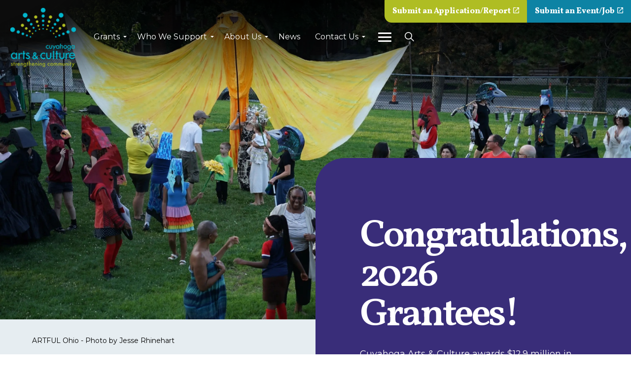

--- FILE ---
content_type: text/html; charset=utf-8
request_url: https://www.cacgrants.org/
body_size: 12672
content:
<!DOCTYPE html>
<html dir="ltr" lang="en" class="no-js usn">
<head>
            <!-- Google Tag Manager -->
        <link rel="dns-prefetch" href="//www.googletagmanager.com">

    <!-- Google Fonts -->
<link rel="dns-prefetch" href="//fonts.googleapis.com">
<link rel="dns-prefetch" href="//fonts.gstatic.com">
    
    <meta charset="utf-8">
    <meta name="viewport" content="width=device-width, initial-scale=1, shrink-to-fit=no, maximum-scale=2">
        <link rel="canonical" href="https://www.cacgrants.org/" />
    <title>Supporting Arts &amp; Culture in Cuyahoga County | CAC</title>
    <meta name="description" content="We have invested more than $125 million in arts &amp; cultural organizations in Cuyahoga County since 2007. Learn more, apply for a grant or find an upcoming event today!">
            <link rel="alternate" hreflang="en-us" href="https://www.cacgrants.org/" />
    <meta name="twitter:card" content="summary_large_image" />
    <meta property="og:type" content="website">
    <meta property="og:title" content="Supporting Arts &amp; Culture in Cuyahoga County | CAC" />
    <meta property="og:image" content="" />
    <meta property="og:url" content="https://www.cacgrants.org/" />
    <meta property="og:description" content="We have invested more than $125 million in arts &amp; cultural organizations in Cuyahoga County since 2007. Learn more, apply for a grant or find an upcoming event today!" />
    <meta property="og:site_name" content="Cuyahoga Arts &amp; Culture" />
    <meta name="robots" content="index,follow">

    




    <link href="/sb/sitebuilder-ltr-css-bundle.css.vRelease-175" media="screen" rel="stylesheet" />
<link href="/sb/sitebuilder-css-bundle.css.vRelease-175" media="screen" rel="stylesheet" />
<link href="/sb/sitebuilder-css-small-bundle.css.vRelease-175" media="screen and (min-width:0) and (max-width:991px)" rel="stylesheet" />
<link href="/sb/sitebuilder-css-large-bundle.css.vRelease-175" media="screen and (min-width:992px)" rel="stylesheet" />
<link rel="stylesheet" media="screen" href="/uSkinned/css/generated/f90454c7-f3a8-4e1a-9c97-9ff9e55c4947.css?version=638664863696130000" />
<link href="/sb/sitebuilder-css-prnt-bundle.css.vRelease-175" media="print" rel="stylesheet" />



<link rel="stylesheet" integrity="sha384-fnmOCqbTlWIlj8LyTjo7mOUStjsKC4pOpQbqyi7RrhN7udi9RwhKkMHpvLbHG9Sr" crossorigin="anonymous" href="https://use.fontawesome.com/releases/v5.7.2/css/all.css">

            <link rel="shortcut icon" type="image/png" href="/media/3slj0aqe/favicon.png?width=32&amp;height=32">
        <link rel="apple-touch-icon" sizes="57x57" href="/media/3slj0aqe/favicon.png?width=57&amp;height=57">
        <link rel="apple-touch-icon" sizes="60x60" href="/media/3slj0aqe/favicon.png?width=60&amp;height=60">
        <link rel="apple-touch-icon" sizes="72x72" href="/media/3slj0aqe/favicon.png?width=72&amp;height=72">
        <link rel="apple-touch-icon" sizes="76x76" href="/media/3slj0aqe/favicon.png?width=76&amp;height=76">
        <link rel="apple-touch-icon" sizes="114x114" href="/media/3slj0aqe/favicon.png?width=114&amp;height=114">
        <link rel="apple-touch-icon" sizes="120x120" href="/media/3slj0aqe/favicon.png?width=120&amp;height=120">
        <link rel="apple-touch-icon" sizes="144x144" href="/media/3slj0aqe/favicon.png?width=144&amp;height=144">
        <link rel="apple-touch-icon" sizes="152x152" href="/media/3slj0aqe/favicon.png?width=152&amp;height=152">
        <link rel="apple-touch-icon" sizes="180x180" href="/media/3slj0aqe/favicon.png?width=180&amp;height=180">
        <link rel="icon" type="image/png" sizes="16x16" href="/media/3slj0aqe/favicon.png?width=16&amp;height=16">
        <link rel="icon" type="image/png" sizes="32x32" href="/media/3slj0aqe/favicon.png?width=32&amp;height=32">
        <link rel="icon" type="image/png" sizes="96x96" href="/media/3slj0aqe/favicon.png?width=96&amp;height=96">
        <link rel="icon" type="image/png" sizes="192x192" href="/media/3slj0aqe/favicon.png?width=192&amp;height=192">
        <meta name="msapplication-square70x70logo" content="/media/3slj0aqe/favicon.png?width=70&height=70" />
        <meta name="msapplication-square150x150logo" content="/media/3slj0aqe/favicon.png?width=150&height=150" />
        <meta name="msapplication-wide310x150logo" content="/media/3slj0aqe/favicon.png?width=310&height=150" />
        <meta name="msapplication-square310x310logo" content="/media/3slj0aqe/favicon.png?width=310&height=310" />

    
            <!-- Google Tag Manager -->
        <script>
        (function(w,d,s,l,i){w[l]=w[l]||[];w[l].push({'gtm.start':
        new Date().getTime(),event:'gtm.js'});var f=d.getElementsByTagName(s)[0],
        j=d.createElement(s),dl=l!='dataLayer'?'&l='+l:'';j.async=true;j.src=
        'https://www.googletagmanager.com/gtm.js?id='+i+dl;f.parentNode.insertBefore(j,f);
        })(window,document,'script','dataLayer','GTM-MQXJLJC');</script>
        <!-- End Google Tag Manager -->

    
</head>
<body 
    
 class="body-bg body-bg-solid header-07-lg header-01-sm show_header-on-scroll-lg show_header-on-scroll-sm directional-icons-triangle   full-page                 "

>


            <!-- Google Tag Manager (noscript) -->
        <noscript>
            <iframe src="https://www.googletagmanager.com/ns.html?id=GTM-MQXJLJC"
                    height="0" width="0" style="display:none;visibility:hidden"></iframe>
        </noscript>
        <!-- End Google Tag Manager (noscript) -->


    <!-- Skip links -->
    <a class="skip-to-content" id="skip-to-content-link" href="#site-content">Skip to main content</a>
    <a class="skip-to-content" id="skip-to-footer-link" href="#site-footer">Skip to footer</a>
    <!--// Skip links -->

    <!-- Site -->
    <div id="site">

        <!-- Header -->
            <header id="site-header" class="header-bg header-bg-solid" tabindex="-1">
        <div class="container-fluid">

            <div class="row">

                    <div id="logo" >
        <a href="/" title="Cuyahoga Arts &amp; Culture">
                    <picture>
                            <source type="image/webp" data-srcset="/media/ilcfcsff/cac-color.png?format=webp">
                        <img class="logo" src="/media/ilcfcsff/cac-color.png" alt="">
                    </picture>
            <span>Cuyahoga Arts &amp; Culture</span>
        </a>
    </div>



                    <!-- Expand -->
                    <button id="burgerNavStyle" class="expand-header expand-3-bars expand-uneven-lines expand-active-cross" type="button" aria-expanded="false" aria-label="Expand header">
                        <span>Menu</span>
                    </button>
                    <!--// Expand -->

                <!-- Main navigation -->
                        <nav aria-label="Main" class="main nav-dropdown navigation-dropdown-bg-solid">
            <ul >
                        <li  class="has-child ">
                            <span>
                                <a href="/grants/"  >Grants</a>
                            </span>

                                <button class="expand-subpages" type="button" aria-expanded="false" aria-label="Expand sub pages Grants">
                                    <span aria-hidden="true">Expand sub pages Grants</span>
                                </button>
            <ul >
                        <li  class="no-child ">
                            <span>
                                <a href="/grants/"  >Overview</a>
                            </span>

                        </li>
                        <li  class="no-child ">
                            <span>
                                <a href="/grants/new-applicants/"  >New Applicants</a>
                            </span>

                        </li>
                        <li  class="no-child ">
                            <span>
                                <a href="/grants/current-grantees/"  >Current Grantees</a>
                            </span>

                        </li>
                        <li  class="no-child ">
                            <span>
                                <a href="/grants/events-deadlines/"  >Events & Deadlines</a>
                            </span>

                        </li>
                        <li  class="no-child ">
                            <span>
                                <a href="/grants/events-deadlines/panel-review/"  >Panel</a>
                            </span>

                        </li>
            </ul>
                        </li>
                        <li  class="has-child ">
                            <span>
                                <a href="/who-we-support/"  >Who We Support</a>
                            </span>

                                <button class="expand-subpages" type="button" aria-expanded="false" aria-label="Expand sub pages Who We Support">
                                    <span aria-hidden="true">Expand sub pages Who We Support</span>
                                </button>
            <ul >
                        <li  class="no-child ">
                            <span>
                                <a href="/who-we-support/"  >Overview</a>
                            </span>

                        </li>
                        <li  class="no-child ">
                            <span>
                                <a href="/who-we-support/grant-recipients/"  >Grant Recipients</a>
                            </span>

                        </li>
                        <li  class="no-child ">
                            <span>
                                <a href="/media/annual-reports/"  >Annual Reports</a>
                            </span>

                        </li>
            </ul>
                        </li>
                        <li  class="has-child ">
                            <span>
                                <a href="/about-us/"  >About Us</a>
                            </span>

                                <button class="expand-subpages" type="button" aria-expanded="false" aria-label="Expand sub pages About Us">
                                    <span aria-hidden="true">Expand sub pages About Us</span>
                                </button>
            <ul >
                        <li  class="no-child ">
                            <span>
                                <a href="/about-us/"  >Overview</a>
                            </span>

                        </li>
                        <li  class="no-child ">
                            <span>
                                <a href="/about-us/meet-our-staff/"  >Meet our Staff</a>
                            </span>

                        </li>
                        <li  class="no-child ">
                            <span>
                                <a href="/about-us/meet-our-board/"  >Meet our Board</a>
                            </span>

                        </li>
                        <li  class="no-child ">
                            <span>
                                <a href="/about-us/equity-commitment/"  >Equity Commitment</a>
                            </span>

                        </li>
                        <li  class="no-child ">
                            <span>
                                <a href="/about-us/faq/"  >FAQ</a>
                            </span>

                        </li>
            </ul>
                        </li>
                        <li  class="no-child ">
                            <span>
                                <a href="/news/"  >News</a>
                            </span>

                                <button class="expand-subpages" type="button" aria-expanded="false" aria-label="Expand sub pages News">
                                    <span aria-hidden="true">Expand sub pages News</span>
                                </button>
                        </li>
                        <li  class="has-child ">
                            <span>
                                <a href="/contact-us/"  >Contact Us</a>
                            </span>

                                <button class="expand-subpages" type="button" aria-expanded="false" aria-label="Expand sub pages Contact Us">
                                    <span aria-hidden="true">Expand sub pages Contact Us</span>
                                </button>
            <ul >
                        <li  class="no-child ">
                            <span>
                                <a href="/contact-us/newsletter-signup/"  >Newsletter Signup</a>
                            </span>

                        </li>
            </ul>
                        </li>
            </ul>
        </nav>



                <!--// Main navigation -->
                <!-- Secondary navigation -->
                        <nav aria-label="Secondary" class="secondary nav-dropdown navbar navigation-dropdown-bg-solid">
            <div class="hamburger">
                <span class="one"></span>
                <span class="two"></span>
                <span class="three"></span>
            </div>
            <ul class="nav-menu">
                            <li><span><a href="/grants/events-deadlines/"  >Events & Deadlines</a></span></li>
                            <li><span><a href="/media/communications-toolkit/"  >Download our Logo</a></span></li>
                            <li><span><a href="/about-us/meet-our-board/board-meeting-schedule/"  >Board Meeting Schedule</a></span></li>

            </ul>
        </nav>

                <!--// Secondary navigation -->
                <!-- Site search -->
                    <div class="form site-search-form site-search" aria-label="Site search">
            <form role="search" action="/search/" method="get" name="searchForm">
                <fieldset>
                    <legend class="sr-only visually-hidden">Search the site</legend>
                    <div class="form-group">
                        <input type="text" class="form-control" name="search_field" aria-label="Search the site" placeholder="Search the site" value="">
                    </div>
                    <button type="submit" role="button" aria-label="Search" class="btn base-btn-bg base-btn-bg-solid base-btn-bg-hover-solid base-btn-text base-btn-borders btn-search">
                        <span></span>
                        <i aria-hidden="true" class="icon usn_ion-ios-search"></i>
                    </button>
                </fieldset>
            </form>
            <button class="expand-search" data-toggle="collapse" type="button" aria-expanded="false" aria-label="Expand site search">
                <em>Expand site search</em>
                <i aria-hidden="true" class="icon usn_ion-ios-search search-icon"></i>
                <i aria-hidden="true" class="icon usn_ion-md-close close-icon"></i>
            </button>
        </div>

                <!--// Site search -->
                <!-- CTA Links -->
                        <nav aria-label="Call to actions" class="cta-links">
                    <a class="btn  base-btn-bg base-btn-bg-solid base-btn-bg-hover-solid base-btn-text base-btn-borders" href="https://cacgrants.smapply.org/" target="_blank" rel="noreferrer noopener"  title="Link will open in a new window/tab" >
                        <span></span>
                        Submit an Application/Report<i class="icon usn_ion-md-open after"></i>
                    </a>
                    <a class="btn  base-btn-bg base-btn-bg-solid base-btn-bg-hover-solid base-btn-text base-btn-borders" href="https://www.clevelandartsevents.com/login" target="_blank" rel="noreferrer noopener"  title="Link will open in a new window/tab" >
                        <span></span>
                        Submit an Event/Job<i class="icon usn_ion-md-open after"></i>
                    </a>
        </nav>

                <!--// CTA Links -->
              


            </div>

        </div>
    </header>


        <!--// Header -->
        <!-- Content -->
        <main id="site-content" tabindex="-1">

            
            





    <section class="content component usn_cmp_fullwidthimage base-bg base-bg-solid p-0 " >  

        <div class="component-inner">
                    <div class="container-fluid">



                <div class="info">

        

        <section class="text base-text " data-os-animation="fadeIn" data-os-animation-delay="0s">

            <section class="FullImage  ">
                <div class="container-fluid">
                    <div class="row d-flex justify-content-center mx-0">
                            <div class="col-12 px-0">
                                <img class="img-fluid" src="/media/ilwbihed/9-art4birds-crowd-milling-after-show-copy.jpg" alt="">
                            </div>
                    </div>
                </div>
                    <div class="container-fluid grey-bar-container">
                        <div class="row grey-bar mx-0 right-content">
                            <div class="col-lg-6 right-content">
                                <p>ARTFUL Ohio - Photo by Jesse Rhinehart</p>
                            </div>
                        </div>
                    </div>
            </section>


    </div>




                    </div>
        </div>
    </section>
    <section class="content component usn_cmp_twocolumnswithraisedcolorblockandimage base-bg base-bg-solid p-0 " >  

        <div class="component-inner">
                    <div class="container-fluid">


                    <section class="twoColumnsWithRaisedColorBlockAndImage">
            <div class="container-fluid">
                <div class="row mx-0">
                    <div class="col-lg-6 px-0">
                        <div class="padding">
                                <h2>2024-25 Report to the Community</h2>
<p>As we reflect on the past year, a simple phrase comes to mind: ‘<strong>Thank you</strong>.’</p>
<p>Read more about CAC's work in our 2024-25 Report to the Community.</p>                                <div class="my-4">
                                    <a href="/media/annual-reports/">
                                        Annual Reports
                                    </a>
                                </div>
                        </div>
                    </div>
                    <div class="col-lg-6 px-0">
                        <div class="color-block-right bg-392d79">
                                <h2>Congratulations, 2026 Grantees!</h2>
<p>Cuyahoga Arts &amp; Culture awards $12.9 million in grants to more than 300 organizations to support a thriving arts &amp; culture community.</p>                                <div class="my-4">
                                    <a href="/news/cuyahoga-arts-culture-awards-129-million-in-grants-to-more-than-300-organizations-to-support-a-thriving-arts-culture-community/">
                                        Learn More
                                    </a>
                                </div>
                        </div>
                            <div class="lower-image" style="background-image:url('/media/ikdfvqss/photo-by-daren-stahl-photography-heights-youth-theatre-1.webp')">
                                    <div class="photo-credit">
                                        <p>Heights Youth Theatre - Photo by Daren Stahl Photography</p>
                                    </div>
                            </div>
                    </div>
                </div>
            </div>
        </section>



                    </div>
        </div>
    </section>
    <section class="content component usn_cmp_colorblock base-bg base-bg-solid pt-0 " >  

        <div class="component-inner">
                    <div class="container-fluid">



                <section class="text base-text " data-os-animation="fadeIn" data-os-animation-delay="0s">

        <div class="color-bar removeMobileBottomMargin yellow-bar right-content">
            <div class="color-bar-main-wrap bottom-left-round">
                <div class="container-fluid">
                    <div class="row align-items-end mx-0">
                        <div class="col-md-8">
                                <h3><i>Events & Deadlines</i></h3>
<p><strong>January 14, 2026 </strong>| Project Support Grantee Workshop - <a href="/grants/events-deadlines/" title="Events &amp; Deadlines">Learn More</a></p>
<p><strong>January 20-21, 2026 </strong>| General Operating Support Grantee Workshops - <a href="/grants/events-deadlines/" title="Events &amp; Deadlines">Learn More</a></p>                        </div>
                        <div class="col-md-4">
                                <a href="/grants/events-deadlines/" class="link-underline" target="">View All Events & Deadlines</a>
                        </div>
                    </div>
                </div>
            </div>
        </div>
    </section>




                    </div>
        </div>
    </section>
    <section class="content component usn_cmp_eventlisting base-bg base-bg-solid pb-0 " >  

        <div class="component-inner">
                    <div class="container">


                <section class="event-listing text row base-text " data-os-animation="fadeIn" data-os-animation-delay="0s">
        <div class="row blog-listing">

                        <div class="item item-blog col-lg-4">
                            <div class="inner">
                                    <a href="https://clevelandartsevents.com/event/softlaunch-2/" class="blog-link">
                                            <img class="image" src="/media/xftjwsg3/event-featured-softlaunch-1766503471.jpeg" alt="">
                                        <div class="info blog-info-container">

                                            <p class="heading md base-heading pb-3">SoftLaunch</p>
                                            <p class="event-date base-text py-0 mb-0">January 15-17, 2026</p>
                                                <p class="pb-5 base-text">SoftLaunch gives patrons the chance to be part of the art as they immerse themselves in installations and intimate performances.</p>

                                            <div class="more-arrow">
                                                <span class="sr-only visually hidden">
                                                    read more about
SoftLaunch                                                </span>&rarr;
                                            </div>
                                        </div>
                                    </a>
                            </div>
                        </div>
                        <div class="item item-blog col-lg-4">
                            <div class="inner">
                                    <a href="https://clevelandartsevents.com/event/american-silks/" class="blog-link">
                                            <img class="image" src="/media/bjdny2st/event-featured-american-silks-1766949891.png" alt="">
                                        <div class="info blog-info-container">

                                            <p class="heading md base-heading pb-3">American Silks</p>
                                            <p class="event-date base-text py-0 mb-0">January 16, 2026</p>
                                                <p class="pb-5 base-text">Explore printed textiles and how they are made in conjunction with the exhibition American Printed Silks, 1927&#x2013;1947.</p>

                                            <div class="more-arrow">
                                                <span class="sr-only visually hidden">
                                                    read more about
American Silks                                                </span>&rarr;
                                            </div>
                                        </div>
                                    </a>
                            </div>
                        </div>
                        <div class="item item-blog col-lg-4">
                            <div class="inner">
                                    <a href="https://clevelandartsevents.com/event/martin-luther-king-jr-free-day/" class="blog-link">
                                            <img class="image" src="/media/iitnwxmh/event-gallery-0-martin-luther-king-jr-free-day-1767110645.jpeg" alt="">
                                        <div class="info blog-info-container">

                                            <p class="heading md base-heading pb-3">Martin Luther King, Jr. Free Day</p>
                                            <p class="event-date base-text py-0 mb-0">January 19, 2026</p>
                                                <p class="pb-5 base-text">The program features a gallery treasure hunt, crafts, and a mini-series screening of select &#x201C;Amend: The Fight for America&#x201D; episodes tracing the Civil Rights Movement from the 1800s to today.</p>

                                            <div class="more-arrow">
                                                <span class="sr-only visually hidden">
                                                    read more about
Martin Luther King, Jr. Free Day                                                </span>&rarr;
                                            </div>
                                        </div>
                                    </a>
                            </div>
                        </div>

        </div>

    </section>



                    </div>
        </div>
    </section>
    <section class="content component usn_cmp_anchornavigation base-bg base-bg-solid pt-0 " >  

        <div class="component-inner">
                    <div class="container">


                    <button class="expand-anchor justify-content-center text-center" data-toggle="collapse" type="button" aria-expanded="false" aria-label="Expand anchor">
            <span>Menu</span>
        </button>
        <nav class="tab-buttons " data-os-animation="fadeIn" data-os-animation-delay="0s" data-os-animation-duration="1.2s" aria-label="Anchor">
            <ul class="nav justify-content-center text-center">
                    <li class="nav-item"><span><a class="nav-link nav-anchor-link nav-button-link" href="https://www.clevelandartsevents.com/" target="_blank" rel="noreferrer noopener"  title="Link will open in a new window/tab" >See More Events<i class="icon usn_ion-md-open after"></i></a></span></li>
            </ul>
        </nav>



                    </div>
        </div>
    </section>
    <section class="content component usn_cmp_billboardwithcolorblockandtextcta base-bg base-bg-solid pb-0 " >  

        <div class="component-inner">
                    <div class="container-fluid">



                <section class="text base-text " data-os-animation="fadeIn" data-os-animation-delay="0s">

        <div class="billboardWithColorBlockAndTextCTA">
            <div class="image-container container-fluid position-relative" style="background-image:url('/media/0azkng5t/_846.webp'); background-size:cover;">
                <div class="row left-content mx-0">
                    <div class="col-lg-6 text-container blue-bar bottom-right-round">
                                <h2><p>News</p></h2>
<p>Keep up to date with <a href="/news/" title="News">news from Cuyahoga Arts &amp; Culture</a>.</p>                    </div>
                </div>
            </div>
                <div class="container-fluid grey-bar-container">
                    <div class="row grey-bar mx-0 left-content">
                        <div class="col-lg-6 left-content">
                            <p>LGBT Community Center of Greater Cleveland- Photo by Every Angle Photography and Pro Bono CLE</p>
                        </div>
                    </div>
                </div>
        </div>
    </section>




                    </div>
        </div>
    </section>
    <section class="content component usn_cmp_subpagelisting base-bg base-bg-solid  " >  

        <div class="component-inner">
                    <div class="container">



                        <div class="repeatable-content tab-content blog-listing">

                    <div id="nav_c5790afa-c5c2-4dea-b1df-2b63df485b3c_0" role="tabpanel" class="tab-pane show active">

                        <div class="component-main row  listing  listing_basic-grid blog-grid-list" >
                                    <div class="masonry-container" data-masonry='{"percentPosition": true, "horizontalOrder": true }'>
                                            <div class="item item-blog  items-2 col-12 item_text-below text-left " data-os-animation="fadeIn" data-os-animation-delay="0s" data-os-animation-duration="1.2s">
                                                <div class="inner   ">
                                                    <a class="blog-link" href="/news/neighborhood-connections-announces-273-778-in-funding-for-81-projects-in-cleveland-and-east-cleveland-neighborhoods/">
                                                        <div class="info blog-info-container ">
                                                                <!-- Meta -->
                                                                <div class="meta base-text mb-4">
                                                                    <p class="date"><time>December 09, 2025</time></p>

                                                                </div>
                                                                <!--// Meta -->

                                                            <p class="heading md base-heading">Neighborhood Connections Announces $273,778 in Funding for 81 Projects in Cleveland and East Cleveland Neighborhoods</p>

                                                            <div class="more-arrow"><span class="sr-only visually hidden">read more about Neighborhood Connections Announces $273,778 in Funding for 81 Projects in Cleveland and East Cleveland Neighborhoods</span>&rarr;</div>
                                                        </div>
                                                    </a>
                                                </div>
                                            </div>
                                            <div class="item item-blog  items-2 col-12 item_text-below text-left " data-os-animation="fadeIn" data-os-animation-delay="0s" data-os-animation-duration="1.2s">
                                                <div class="inner   ">
                                                    <a class="blog-link" href="/news/cuyahoga-arts-culture-awards-129-million-in-grants-to-more-than-300-organizations-to-support-a-thriving-arts-culture-community/">
                                                        <div class="info blog-info-container ">
                                                                <!-- Meta -->
                                                                <div class="meta base-text mb-4">
                                                                    <p class="date"><time>November 12, 2025</time></p>

                                                                </div>
                                                                <!--// Meta -->

                                                            <p class="heading md base-heading">Cuyahoga Arts & Culture Awards $12.9 Million in Grants to More Than 300 Organizations to Support a Thriving Arts & Culture Community</p>

                                                            <div class="more-arrow"><span class="sr-only visually hidden">read more about Cuyahoga Arts & Culture Awards $12.9 Million in Grants to More Than 300 Organizations to Support a Thriving Arts & Culture Community</span>&rarr;</div>
                                                        </div>
                                                    </a>
                                                </div>
                                            </div>
                                            <div class="item item-blog  items-2 col-12 item_text-below text-left " data-os-animation="fadeIn" data-os-animation-delay="0s" data-os-animation-duration="1.2s">
                                                <div class="inner   ">
                                                    <a class="blog-link" href="/news/cuyahoga-arts-culture-receives-18th-consecutive-clean-audit-and-an-auditor-of-state-award/">
                                                        <div class="info blog-info-container ">
                                                                <!-- Meta -->
                                                                <div class="meta base-text mb-4">
                                                                    <p class="date"><time>November 12, 2025</time></p>

                                                                </div>
                                                                <!--// Meta -->

                                                            <p class="heading md base-heading">Cuyahoga Arts & Culture Receives 18th Consecutive Clean Audit and an Auditor of State Award</p>

                                                            <div class="more-arrow"><span class="sr-only visually hidden">read more about Cuyahoga Arts & Culture Receives 18th Consecutive Clean Audit and an Auditor of State Award</span>&rarr;</div>
                                                        </div>
                                                    </a>
                                                </div>
                                            </div>
                                            <div class="item item-blog  items-2 col-12 item_text-below text-left " data-os-animation="fadeIn" data-os-animation-delay="0s" data-os-animation-duration="1.2s">
                                                <div class="inner   ">
                                                    <a class="blog-link" href="/news/cuyahoga-arts-culture-welcomes-summer-intern-elisa-gauntner/">
                                                        <div class="info blog-info-container ">
                                                                <!-- Meta -->
                                                                <div class="meta base-text mb-4">
                                                                    <p class="date"><time>July 18, 2025</time></p>

                                                                </div>
                                                                <!--// Meta -->

                                                            <p class="heading md base-heading">Cuyahoga Arts & Culture Welcomes Summer Intern Elisa Gauntner</p>

                                                            <div class="more-arrow"><span class="sr-only visually hidden">read more about Cuyahoga Arts & Culture Welcomes Summer Intern Elisa Gauntner</span>&rarr;</div>
                                                        </div>
                                                    </a>
                                                </div>
                                            </div>
                                    </div>
                        </div>

                    </div>

            </div>




                    </div>
        </div>
    </section>
    <section class="content component usn_cmp_anchornavigation base-bg base-bg-solid pt-0 " >  

        <div class="component-inner">
                    <div class="container">


                    <button class="expand-anchor justify-content-center text-center" data-toggle="collapse" type="button" aria-expanded="false" aria-label="Expand anchor">
            <span>Menu</span>
        </button>
        <nav class="tab-buttons " data-os-animation="fadeIn" data-os-animation-delay="0s" data-os-animation-duration="1.2s" aria-label="Anchor">
            <ul class="nav justify-content-center text-center">
                    <li class="nav-item"><span><a class="nav-link nav-anchor-link nav-button-link" href="/news/"  >Read More News</a></span></li>
            </ul>
        </nav>



                    </div>
        </div>
    </section>












            

        </main>
        <!--// Content -->
        <!-- Footer -->
                    <footer id="site-footer" class="footer-bg footer-bg-solid" tabindex="-1">

                <!-- Breadcrumb -->
                
                <!--// Breadcrumb -->

                <div class="container-fluid">

                        <!-- Row -->
                        <div class="row listing">

    <div class="item  footer-item   col-lg-4 col-md-4 col-12 col  item_text-right usn_pod_textimage text-left footer-address " data-os-animation="fadeIn" data-os-animation-delay="0s" data-os-animation-duration="0.9s">
            <div class="inner  ">
                    <div class="image ">
                                    <picture>
                    <source type="image/webp" data-srcset="/media/chhcl2ew/cuyahoga-arts-culture-footer-logo.png?width=142&amp;height=129&format=webp 1x, /media/chhcl2ew/cuyahoga-arts-culture-footer-logo.png?width=284&amp;height=258&format=webp 2x" width="142" height="129">
                <img class="lazyload" src="/media/chhcl2ew/cuyahoga-arts-culture-footer-logo.png?width=28&amp;height=25" width="142" height="129" data-srcset="/media/chhcl2ew/cuyahoga-arts-culture-footer-logo.png?width=142&amp;height=129 1x, /media/chhcl2ew/cuyahoga-arts-culture-footer-logo.png?width=284&amp;height=258 2x" alt="Cuyahoga Arts Culture Footer">
            </picture>


                    </div>
                    <div class="info ">

                        

                            <div class="text footer-text">
                                <p>1422 Euclid Avenue <br />Suite 400-5<br />Cleveland, Ohio 44115<br /><strong>PHONE</strong>: (216) 515-8303</p>
                            </div>

                    </div>
            </div>
    </div>
                                        <div class="item footer-item usn_pod_sociallinks  offset-md-1 col-lg-4 col-md-3 col-12 col social-links">
                                                <div class="inner">
                                                            <nav class="social " data-os-animation="fadeIn" data-os-animation-delay="0s" data-os-animation-duration="1.2s" aria-label="Social links">

            <ul>
                        <li>
                            <span>
                                <a href="https://www.facebook.com/CuyahogaArtsAndCulture" target="_blank" rel="noreferrer noopener"  title="Link will open in a new window/tab" >
                                            <img src="/media/kefn5tqa/facebook-square-brand-white.svg" alt="facebook icon">
                                </a>
                            </span>
                        </li>
                        <li>
                            <span>
                                <a href="https://www.youtube.com/user/cacgrants" target="_blank" rel="noreferrer noopener"  title="Link will open in a new window/tab" >
                                            <img src="/media/fzffii00/youtube-brand-white.svg" alt="youtube icon">
                                </a>
                            </span>
                        </li>
                        <li>
                            <span>
                                <a href="https://www.instagram.com/cuyartsc/" target="_blank" rel="noreferrer noopener"  title="Link will open in a new window/tab" >
                                            <img src="/media/wk5j2hk3/instagram.svg" alt="instagram">
                                </a>
                            </span>
                        </li>
                        <li>
                            <span>
                                <a href="https://www.linkedin.com/company/cuyahoga-arts-&amp;-culture" target="_blank" rel="noreferrer noopener"  title="Link will open in a new window/tab" >
                                            <img src="/media/bqnbysqb/linkedin.svg" alt="Linkedin">
                                </a>
                            </span>
                        </li>
            </ul>
        </nav>

                                                </div>
                                        </div>
                                        <div class="item footer-item usn_pod_links   col-lg-8 col-md-4 col-12 col footerLinks">
                                                <div class="inner">
                                                            <div class="component-main row listing listing_links listing_links-mini " data-os-animation="fadeIn" data-os-animation-delay="0s" data-os-animation-duration="1.2s">

                            <!-- Item -->
                            <div class="item items-1 item_links col-12  " data-os-animation="fadeIn" data-os-animation-delay="0s" data-os-animation-duration="1.2s">
                                <a href="/about-us/policies/privacy-policy/"  >

Privacy Policy<i class="icon usn_ion-md-link footer-highlight after"></i>
                                </a>
                            </div>
                            <!--// Item -->
                            <!-- Item -->
                            <div class="item items-1 item_links col-12  " data-os-animation="fadeIn" data-os-animation-delay="0s" data-os-animation-duration="1.2s">
                                <a href="/accessibility-statement/"  >

Accessibility Statement<i class="icon usn_ion-md-link footer-highlight after"></i>
                                </a>
                            </div>
                            <!--// Item -->
                            <!-- Item -->
                            <div class="item items-1 item_links col-12  " data-os-animation="fadeIn" data-os-animation-delay="0s" data-os-animation-duration="1.2s">
                                <a href="https://www.clevelandartsevents.com/classified-type/jobs/"  title="Link will open in a new window/tab"  target="_blank" rel="noreferrer noopener">

Job Opportunities<i class="icon usn_ion-md-open footer-highlight after"></i>
                                </a>
                            </div>
                            <!--// Item -->
                            <!-- Item -->
                            <div class="item items-1 item_links col-12  " data-os-animation="fadeIn" data-os-animation-delay="0s" data-os-animation-duration="1.2s">
                                <a href="/public-records-request/"  >

Public Records Request<i class="icon usn_ion-md-link footer-highlight after"></i>
                                </a>
                            </div>
                            <!--// Item -->
                            <!-- Item -->
                            <div class="item items-1 item_links col-12  " data-os-animation="fadeIn" data-os-animation-delay="0s" data-os-animation-duration="1.2s">
                                <a href="/media/communications-toolkit/"  >

Communications Toolkit<i class="icon usn_ion-md-link footer-highlight after"></i>
                                </a>
                            </div>
                            <!--// Item -->
                            <!-- Item -->
                            <div class="item items-1 item_links col-12  " data-os-animation="fadeIn" data-os-animation-delay="0s" data-os-animation-duration="1.2s">
                                <a href="https://forms.office.com/Pages/ResponsePage.aspx?id=Qo2Y9-mFfkaTNckIw94EbSoPVgrlCoxPpxNCylroK8hUOVE4VjRLWU45Mks2RE5XTUhVOUJTU1ExSyQlQCN0PWcu"  >

Feedback Form<i class="icon usn_ion-md-open footer-highlight after"></i>
                                </a>
                            </div>
                            <!--// Item -->
                            <!-- Item -->
                            <div class="item items-1 item_links col-12  " data-os-animation="fadeIn" data-os-animation-delay="0s" data-os-animation-duration="1.2s">
                                <a href="/about-us/policies/"  >

Policies<i class="icon usn_ion-md-link footer-highlight after"></i>
                                </a>
                            </div>
                            <!--// Item -->
        </div>

                                                </div>
                                        </div>
                                        <div class="item footer-item usn_pod_form   col-lg-4 col-md-12 col-12 col footer-form">
                                                <div class="inner">
                                                        <div class=" " data-os-animation="fadeIn" data-os-animation-delay="0s" data-os-animation-duration="1.2s">
                <div class="umbraco-forms form">
                    <div class="inner  footer-text btn-bg_base-btn-bg base-btn-bg-solid base-btn-bg-hover-solid btn-text_base-btn-text btn-borders_base-btn-borders">









    <div id="umbraco_form_b07a55bc6b204994ac28643b86df2224" class="umbraco-forms-form newsletterform umbraco-forms-uSkinned">

<form action="/" enctype="multipart/form-data" id="form1e7d5070a6084ac89f8b957372142cd5" method="post"><input data-val="true" data-val-required="The FormId field is required." name="FormId" type="hidden" value="b07a55bc-6b20-4994-ac28-643b86df2224" /><input data-val="true" data-val-required="The FormName field is required." name="FormName" type="hidden" value="Newsletter Form" /><input data-val="true" data-val-required="The RecordId field is required." name="RecordId" type="hidden" value="00000000-0000-0000-0000-000000000000" /><input name="PreviousClicked" type="hidden" value="" /><input name="Theme" type="hidden" value="uSkinned" />            <input type="hidden" name="FormStep" value="0" />
            <input type="hidden" name="RecordState" value="Q2ZESjhGdGdlYlBKRURGSWp6ajFEM2szVEY0V2hVQW5iVnpqaTNmV3NhUkdqckJEbDk2SWR1eWwyYkRsRFVwUW9LV1JKQV9wVl80a0FUbHBvNnFhV25TbEJuT2JxeHp1OXA4Ql9rYjRGZnhFd25PeEU4Smt6Z3E0NE05M1dmX0ZNblF0bWc=" />





<div class="umbraco-forms-page" id="47adc16d-baaf-422d-8468-e8cdd8e72d65">

        <h4 class="umbraco-forms-caption">Newsletter Signup</h4>



        <fieldset class="umbraco-forms-fieldset" id="032f982b-a4fe-4ffe-ae86-d3fe15c998ef" >

                <legend>Get Cleveland Area Events Sent To Your Inbox!</legend>

            <div class="row-fluid">

                    <div class="umbraco-forms-container col-md-12">

                            <div class=" umbraco-forms-field joinover15000peoplewhogetupcomingartscultureeventsincuyahogacountydeliveredtotheirinboxtwiceamonth titleanddescription" >



                                <div class="umbraco-forms-field-wrapper">

                                    

<div id="ea2920e2-57d8-4f94-d26c-abcf72b7fa77" data-umb="ea2920e2-57d8-4f94-d26c-abcf72b7fa77" class="">
<h3>Join over 15,000 people who get upcoming arts &amp; culture events in Cuyahoga county delivered to their inbox twice a month.</h3></div>


<span class="field-validation-valid" data-valmsg-for="ea2920e2-57d8-4f94-d26c-abcf72b7fa77" data-valmsg-replace="true"></span>
                                </div>

                            </div>
                            <div class=" umbraco-forms-field email shortanswer mandatory alternating" >

                                    <label for="284ec620-3daa-4c50-8f61-12b3b0d34adf" class="umbraco-forms-label">
                                        Email                                             <span class="umbraco-forms-indicator">*</span>
                                    </label>


                                <div class="umbraco-forms-field-wrapper">

                                    <input type="email" name="284ec620-3daa-4c50-8f61-12b3b0d34adf" id="284ec620-3daa-4c50-8f61-12b3b0d34adf" data-umb="284ec620-3daa-4c50-8f61-12b3b0d34adf" class="text " value="" maxlength="255"
        data-val="true"  data-val-required="Please provide a value for Email"  />





<span class="field-validation-valid" data-valmsg-for="284ec620-3daa-4c50-8f61-12b3b0d34adf" data-valmsg-replace="true"></span>
                                </div>

                            </div>
                            <div class=" umbraco-forms-field recaptcha recaptchav3withscore" >



                                <div class="umbraco-forms-field-wrapper">

                                    

        <input type="hidden" id="e0f41c9f-9d5b-46a8-933a-c164cff4912f" name="g-recaptcha-response" />
        <div class="umbraco-forms-recaptcha-v3-config"
            style="display: none"
            data-id="e0f41c9f-9d5b-46a8-933a-c164cff4912f"
            data-site-key="6LeambAUAAAAAE2pMjgUYA5XsCkGgb06FIUfzjaC"></div>


<span class="field-validation-valid" data-valmsg-for="e0f41c9f-9d5b-46a8-933a-c164cff4912f" data-valmsg-replace="true"></span>
                                </div>

                            </div>

                    </div>
            </div>

        </fieldset>

    <div style="display: none" aria-hidden="true">
        <input type="text" name="b07a55bc6b204994ac28643b86df2224" />
    </div>


    <div class="umbraco-forms-navigation row-fluid">

        <div class="col-md-12">
                <input type="submit"
                       class="btn primary"
                       value="Sign-up for our Newsletter"
                       name="__next"
                       data-form-navigate="next"
                       data-umb="submit-forms-form" />
        </div>
    </div>
</div>



<input name="__RequestVerificationToken" type="hidden" value="CfDJ8FtgebPJEDFIjzj1D3k3TF5lNLeIH8UGIKVERcJuUvsTCp2dEv2H8LsmLTyN3yA_YOEEwBnUBi1aC3UV7OL_0llpYoGZx4JdABkKTRxpuqGHrVcoK4w1JwHn7bmfntZaagKEQwC9NN8ZJCiGYcq29M8" /><input name="ufprt" type="hidden" value="CfDJ8FtgebPJEDFIjzj1D3k3TF6f1VnJxm3V1EV_DM-U5NLPYogJk1w2gBi_RPHg_gaz3FSXvoIIjqgICJRUEY7ph4_OXHl7CL8oaEtEOMJyESBmm4-3qfvxida7Oe_Zo-MzNxhL5Cl25i2djP4ROgx2wNE" /></form>




<div class="umbraco-forms-form-config"
     style="display: none"
     data-id="b07a55bc6b204994ac28643b86df2224"
     data-serialized-page-button-conditions="{}"
     data-serialized-fieldset-conditions="{}"
     data-serialized-field-conditions="{}"
     data-serialized-fields-not-displayed="{}"
     data-trigger-conditions-check-on="change"
     data-form-element-html-id-prefix=""></div>

<script type='application/javascript' src='https://www.google.com/recaptcha/api.js?render=6LeambAUAAAAAE2pMjgUYA5XsCkGgb06FIUfzjaC' defer='defer'></script><script type='application/javascript' src='/App_Plugins/UmbracoForms/Assets/recaptcha.v3.init.min.js' defer='defer'></script><script type='application/javascript' src='/App_Plugins/UmbracoForms/Assets/themes/default/umbracoforms.min.js' defer='defer'></script>    </div>
                    </div>
                </div>
    </div>

                                                </div>
                                        </div>

                        </div>
                        <!--// Row -->
                    <!-- Row -->
                    <div class="row">

                        <div class="col">
                            <nav aria-label="Footer" class="footer-navigation">
                                <ul>
                                    <li><div>&copy; 2026 Cuyahoga Arts & Culture. All rights reserved. All other trademarks are the property of their respective owners.</div></li>
                                    
                                </ul>
                            </nav>
                        </div>

                    </div>
                    <!--// Row -->

                            <!-- Back to top -->
        <div class="usn_back-to-top position-right">
            <button id="back-to-top-link" role="button" aria-label="Back to top" class="btn base-btn-bg base-btn-bg base-btn-bg-solid base-btn-bg-hover-solid base-btn-text base-btn-borders btn-back-to-top">
                <span></span>
                <i aria-hidden="true" class="icon"></i><span aria-hidden="true" class="d-none">Back to top</span>
            </button>
        </div>
        <!--// Back to top -->


                </div>
            </footer>

        <!--// Footer -->

    </div>
    <!--// Site -->

    
    




<script src="/sb/sitebuilder-js-bundle.js.vRelease-175" type="text/javascript"></script>




<!-- CSS VARS Ponyfill -->
<script>cssVars({ onlyLegacy: true });</script>


    
    

    

    <script src="https://cdn.jsdelivr.net/npm/masonry-layout@4.2.2/dist/masonry.pkgd.min.js"></script>
</body>
</html>


--- FILE ---
content_type: text/html; charset=utf-8
request_url: https://www.google.com/recaptcha/api2/anchor?ar=1&k=6LeambAUAAAAAE2pMjgUYA5XsCkGgb06FIUfzjaC&co=aHR0cHM6Ly93d3cuY2FjZ3JhbnRzLm9yZzo0NDM.&hl=en&v=PoyoqOPhxBO7pBk68S4YbpHZ&size=invisible&anchor-ms=20000&execute-ms=30000&cb=owqw31c8yfwg
body_size: 48361
content:
<!DOCTYPE HTML><html dir="ltr" lang="en"><head><meta http-equiv="Content-Type" content="text/html; charset=UTF-8">
<meta http-equiv="X-UA-Compatible" content="IE=edge">
<title>reCAPTCHA</title>
<style type="text/css">
/* cyrillic-ext */
@font-face {
  font-family: 'Roboto';
  font-style: normal;
  font-weight: 400;
  font-stretch: 100%;
  src: url(//fonts.gstatic.com/s/roboto/v48/KFO7CnqEu92Fr1ME7kSn66aGLdTylUAMa3GUBHMdazTgWw.woff2) format('woff2');
  unicode-range: U+0460-052F, U+1C80-1C8A, U+20B4, U+2DE0-2DFF, U+A640-A69F, U+FE2E-FE2F;
}
/* cyrillic */
@font-face {
  font-family: 'Roboto';
  font-style: normal;
  font-weight: 400;
  font-stretch: 100%;
  src: url(//fonts.gstatic.com/s/roboto/v48/KFO7CnqEu92Fr1ME7kSn66aGLdTylUAMa3iUBHMdazTgWw.woff2) format('woff2');
  unicode-range: U+0301, U+0400-045F, U+0490-0491, U+04B0-04B1, U+2116;
}
/* greek-ext */
@font-face {
  font-family: 'Roboto';
  font-style: normal;
  font-weight: 400;
  font-stretch: 100%;
  src: url(//fonts.gstatic.com/s/roboto/v48/KFO7CnqEu92Fr1ME7kSn66aGLdTylUAMa3CUBHMdazTgWw.woff2) format('woff2');
  unicode-range: U+1F00-1FFF;
}
/* greek */
@font-face {
  font-family: 'Roboto';
  font-style: normal;
  font-weight: 400;
  font-stretch: 100%;
  src: url(//fonts.gstatic.com/s/roboto/v48/KFO7CnqEu92Fr1ME7kSn66aGLdTylUAMa3-UBHMdazTgWw.woff2) format('woff2');
  unicode-range: U+0370-0377, U+037A-037F, U+0384-038A, U+038C, U+038E-03A1, U+03A3-03FF;
}
/* math */
@font-face {
  font-family: 'Roboto';
  font-style: normal;
  font-weight: 400;
  font-stretch: 100%;
  src: url(//fonts.gstatic.com/s/roboto/v48/KFO7CnqEu92Fr1ME7kSn66aGLdTylUAMawCUBHMdazTgWw.woff2) format('woff2');
  unicode-range: U+0302-0303, U+0305, U+0307-0308, U+0310, U+0312, U+0315, U+031A, U+0326-0327, U+032C, U+032F-0330, U+0332-0333, U+0338, U+033A, U+0346, U+034D, U+0391-03A1, U+03A3-03A9, U+03B1-03C9, U+03D1, U+03D5-03D6, U+03F0-03F1, U+03F4-03F5, U+2016-2017, U+2034-2038, U+203C, U+2040, U+2043, U+2047, U+2050, U+2057, U+205F, U+2070-2071, U+2074-208E, U+2090-209C, U+20D0-20DC, U+20E1, U+20E5-20EF, U+2100-2112, U+2114-2115, U+2117-2121, U+2123-214F, U+2190, U+2192, U+2194-21AE, U+21B0-21E5, U+21F1-21F2, U+21F4-2211, U+2213-2214, U+2216-22FF, U+2308-230B, U+2310, U+2319, U+231C-2321, U+2336-237A, U+237C, U+2395, U+239B-23B7, U+23D0, U+23DC-23E1, U+2474-2475, U+25AF, U+25B3, U+25B7, U+25BD, U+25C1, U+25CA, U+25CC, U+25FB, U+266D-266F, U+27C0-27FF, U+2900-2AFF, U+2B0E-2B11, U+2B30-2B4C, U+2BFE, U+3030, U+FF5B, U+FF5D, U+1D400-1D7FF, U+1EE00-1EEFF;
}
/* symbols */
@font-face {
  font-family: 'Roboto';
  font-style: normal;
  font-weight: 400;
  font-stretch: 100%;
  src: url(//fonts.gstatic.com/s/roboto/v48/KFO7CnqEu92Fr1ME7kSn66aGLdTylUAMaxKUBHMdazTgWw.woff2) format('woff2');
  unicode-range: U+0001-000C, U+000E-001F, U+007F-009F, U+20DD-20E0, U+20E2-20E4, U+2150-218F, U+2190, U+2192, U+2194-2199, U+21AF, U+21E6-21F0, U+21F3, U+2218-2219, U+2299, U+22C4-22C6, U+2300-243F, U+2440-244A, U+2460-24FF, U+25A0-27BF, U+2800-28FF, U+2921-2922, U+2981, U+29BF, U+29EB, U+2B00-2BFF, U+4DC0-4DFF, U+FFF9-FFFB, U+10140-1018E, U+10190-1019C, U+101A0, U+101D0-101FD, U+102E0-102FB, U+10E60-10E7E, U+1D2C0-1D2D3, U+1D2E0-1D37F, U+1F000-1F0FF, U+1F100-1F1AD, U+1F1E6-1F1FF, U+1F30D-1F30F, U+1F315, U+1F31C, U+1F31E, U+1F320-1F32C, U+1F336, U+1F378, U+1F37D, U+1F382, U+1F393-1F39F, U+1F3A7-1F3A8, U+1F3AC-1F3AF, U+1F3C2, U+1F3C4-1F3C6, U+1F3CA-1F3CE, U+1F3D4-1F3E0, U+1F3ED, U+1F3F1-1F3F3, U+1F3F5-1F3F7, U+1F408, U+1F415, U+1F41F, U+1F426, U+1F43F, U+1F441-1F442, U+1F444, U+1F446-1F449, U+1F44C-1F44E, U+1F453, U+1F46A, U+1F47D, U+1F4A3, U+1F4B0, U+1F4B3, U+1F4B9, U+1F4BB, U+1F4BF, U+1F4C8-1F4CB, U+1F4D6, U+1F4DA, U+1F4DF, U+1F4E3-1F4E6, U+1F4EA-1F4ED, U+1F4F7, U+1F4F9-1F4FB, U+1F4FD-1F4FE, U+1F503, U+1F507-1F50B, U+1F50D, U+1F512-1F513, U+1F53E-1F54A, U+1F54F-1F5FA, U+1F610, U+1F650-1F67F, U+1F687, U+1F68D, U+1F691, U+1F694, U+1F698, U+1F6AD, U+1F6B2, U+1F6B9-1F6BA, U+1F6BC, U+1F6C6-1F6CF, U+1F6D3-1F6D7, U+1F6E0-1F6EA, U+1F6F0-1F6F3, U+1F6F7-1F6FC, U+1F700-1F7FF, U+1F800-1F80B, U+1F810-1F847, U+1F850-1F859, U+1F860-1F887, U+1F890-1F8AD, U+1F8B0-1F8BB, U+1F8C0-1F8C1, U+1F900-1F90B, U+1F93B, U+1F946, U+1F984, U+1F996, U+1F9E9, U+1FA00-1FA6F, U+1FA70-1FA7C, U+1FA80-1FA89, U+1FA8F-1FAC6, U+1FACE-1FADC, U+1FADF-1FAE9, U+1FAF0-1FAF8, U+1FB00-1FBFF;
}
/* vietnamese */
@font-face {
  font-family: 'Roboto';
  font-style: normal;
  font-weight: 400;
  font-stretch: 100%;
  src: url(//fonts.gstatic.com/s/roboto/v48/KFO7CnqEu92Fr1ME7kSn66aGLdTylUAMa3OUBHMdazTgWw.woff2) format('woff2');
  unicode-range: U+0102-0103, U+0110-0111, U+0128-0129, U+0168-0169, U+01A0-01A1, U+01AF-01B0, U+0300-0301, U+0303-0304, U+0308-0309, U+0323, U+0329, U+1EA0-1EF9, U+20AB;
}
/* latin-ext */
@font-face {
  font-family: 'Roboto';
  font-style: normal;
  font-weight: 400;
  font-stretch: 100%;
  src: url(//fonts.gstatic.com/s/roboto/v48/KFO7CnqEu92Fr1ME7kSn66aGLdTylUAMa3KUBHMdazTgWw.woff2) format('woff2');
  unicode-range: U+0100-02BA, U+02BD-02C5, U+02C7-02CC, U+02CE-02D7, U+02DD-02FF, U+0304, U+0308, U+0329, U+1D00-1DBF, U+1E00-1E9F, U+1EF2-1EFF, U+2020, U+20A0-20AB, U+20AD-20C0, U+2113, U+2C60-2C7F, U+A720-A7FF;
}
/* latin */
@font-face {
  font-family: 'Roboto';
  font-style: normal;
  font-weight: 400;
  font-stretch: 100%;
  src: url(//fonts.gstatic.com/s/roboto/v48/KFO7CnqEu92Fr1ME7kSn66aGLdTylUAMa3yUBHMdazQ.woff2) format('woff2');
  unicode-range: U+0000-00FF, U+0131, U+0152-0153, U+02BB-02BC, U+02C6, U+02DA, U+02DC, U+0304, U+0308, U+0329, U+2000-206F, U+20AC, U+2122, U+2191, U+2193, U+2212, U+2215, U+FEFF, U+FFFD;
}
/* cyrillic-ext */
@font-face {
  font-family: 'Roboto';
  font-style: normal;
  font-weight: 500;
  font-stretch: 100%;
  src: url(//fonts.gstatic.com/s/roboto/v48/KFO7CnqEu92Fr1ME7kSn66aGLdTylUAMa3GUBHMdazTgWw.woff2) format('woff2');
  unicode-range: U+0460-052F, U+1C80-1C8A, U+20B4, U+2DE0-2DFF, U+A640-A69F, U+FE2E-FE2F;
}
/* cyrillic */
@font-face {
  font-family: 'Roboto';
  font-style: normal;
  font-weight: 500;
  font-stretch: 100%;
  src: url(//fonts.gstatic.com/s/roboto/v48/KFO7CnqEu92Fr1ME7kSn66aGLdTylUAMa3iUBHMdazTgWw.woff2) format('woff2');
  unicode-range: U+0301, U+0400-045F, U+0490-0491, U+04B0-04B1, U+2116;
}
/* greek-ext */
@font-face {
  font-family: 'Roboto';
  font-style: normal;
  font-weight: 500;
  font-stretch: 100%;
  src: url(//fonts.gstatic.com/s/roboto/v48/KFO7CnqEu92Fr1ME7kSn66aGLdTylUAMa3CUBHMdazTgWw.woff2) format('woff2');
  unicode-range: U+1F00-1FFF;
}
/* greek */
@font-face {
  font-family: 'Roboto';
  font-style: normal;
  font-weight: 500;
  font-stretch: 100%;
  src: url(//fonts.gstatic.com/s/roboto/v48/KFO7CnqEu92Fr1ME7kSn66aGLdTylUAMa3-UBHMdazTgWw.woff2) format('woff2');
  unicode-range: U+0370-0377, U+037A-037F, U+0384-038A, U+038C, U+038E-03A1, U+03A3-03FF;
}
/* math */
@font-face {
  font-family: 'Roboto';
  font-style: normal;
  font-weight: 500;
  font-stretch: 100%;
  src: url(//fonts.gstatic.com/s/roboto/v48/KFO7CnqEu92Fr1ME7kSn66aGLdTylUAMawCUBHMdazTgWw.woff2) format('woff2');
  unicode-range: U+0302-0303, U+0305, U+0307-0308, U+0310, U+0312, U+0315, U+031A, U+0326-0327, U+032C, U+032F-0330, U+0332-0333, U+0338, U+033A, U+0346, U+034D, U+0391-03A1, U+03A3-03A9, U+03B1-03C9, U+03D1, U+03D5-03D6, U+03F0-03F1, U+03F4-03F5, U+2016-2017, U+2034-2038, U+203C, U+2040, U+2043, U+2047, U+2050, U+2057, U+205F, U+2070-2071, U+2074-208E, U+2090-209C, U+20D0-20DC, U+20E1, U+20E5-20EF, U+2100-2112, U+2114-2115, U+2117-2121, U+2123-214F, U+2190, U+2192, U+2194-21AE, U+21B0-21E5, U+21F1-21F2, U+21F4-2211, U+2213-2214, U+2216-22FF, U+2308-230B, U+2310, U+2319, U+231C-2321, U+2336-237A, U+237C, U+2395, U+239B-23B7, U+23D0, U+23DC-23E1, U+2474-2475, U+25AF, U+25B3, U+25B7, U+25BD, U+25C1, U+25CA, U+25CC, U+25FB, U+266D-266F, U+27C0-27FF, U+2900-2AFF, U+2B0E-2B11, U+2B30-2B4C, U+2BFE, U+3030, U+FF5B, U+FF5D, U+1D400-1D7FF, U+1EE00-1EEFF;
}
/* symbols */
@font-face {
  font-family: 'Roboto';
  font-style: normal;
  font-weight: 500;
  font-stretch: 100%;
  src: url(//fonts.gstatic.com/s/roboto/v48/KFO7CnqEu92Fr1ME7kSn66aGLdTylUAMaxKUBHMdazTgWw.woff2) format('woff2');
  unicode-range: U+0001-000C, U+000E-001F, U+007F-009F, U+20DD-20E0, U+20E2-20E4, U+2150-218F, U+2190, U+2192, U+2194-2199, U+21AF, U+21E6-21F0, U+21F3, U+2218-2219, U+2299, U+22C4-22C6, U+2300-243F, U+2440-244A, U+2460-24FF, U+25A0-27BF, U+2800-28FF, U+2921-2922, U+2981, U+29BF, U+29EB, U+2B00-2BFF, U+4DC0-4DFF, U+FFF9-FFFB, U+10140-1018E, U+10190-1019C, U+101A0, U+101D0-101FD, U+102E0-102FB, U+10E60-10E7E, U+1D2C0-1D2D3, U+1D2E0-1D37F, U+1F000-1F0FF, U+1F100-1F1AD, U+1F1E6-1F1FF, U+1F30D-1F30F, U+1F315, U+1F31C, U+1F31E, U+1F320-1F32C, U+1F336, U+1F378, U+1F37D, U+1F382, U+1F393-1F39F, U+1F3A7-1F3A8, U+1F3AC-1F3AF, U+1F3C2, U+1F3C4-1F3C6, U+1F3CA-1F3CE, U+1F3D4-1F3E0, U+1F3ED, U+1F3F1-1F3F3, U+1F3F5-1F3F7, U+1F408, U+1F415, U+1F41F, U+1F426, U+1F43F, U+1F441-1F442, U+1F444, U+1F446-1F449, U+1F44C-1F44E, U+1F453, U+1F46A, U+1F47D, U+1F4A3, U+1F4B0, U+1F4B3, U+1F4B9, U+1F4BB, U+1F4BF, U+1F4C8-1F4CB, U+1F4D6, U+1F4DA, U+1F4DF, U+1F4E3-1F4E6, U+1F4EA-1F4ED, U+1F4F7, U+1F4F9-1F4FB, U+1F4FD-1F4FE, U+1F503, U+1F507-1F50B, U+1F50D, U+1F512-1F513, U+1F53E-1F54A, U+1F54F-1F5FA, U+1F610, U+1F650-1F67F, U+1F687, U+1F68D, U+1F691, U+1F694, U+1F698, U+1F6AD, U+1F6B2, U+1F6B9-1F6BA, U+1F6BC, U+1F6C6-1F6CF, U+1F6D3-1F6D7, U+1F6E0-1F6EA, U+1F6F0-1F6F3, U+1F6F7-1F6FC, U+1F700-1F7FF, U+1F800-1F80B, U+1F810-1F847, U+1F850-1F859, U+1F860-1F887, U+1F890-1F8AD, U+1F8B0-1F8BB, U+1F8C0-1F8C1, U+1F900-1F90B, U+1F93B, U+1F946, U+1F984, U+1F996, U+1F9E9, U+1FA00-1FA6F, U+1FA70-1FA7C, U+1FA80-1FA89, U+1FA8F-1FAC6, U+1FACE-1FADC, U+1FADF-1FAE9, U+1FAF0-1FAF8, U+1FB00-1FBFF;
}
/* vietnamese */
@font-face {
  font-family: 'Roboto';
  font-style: normal;
  font-weight: 500;
  font-stretch: 100%;
  src: url(//fonts.gstatic.com/s/roboto/v48/KFO7CnqEu92Fr1ME7kSn66aGLdTylUAMa3OUBHMdazTgWw.woff2) format('woff2');
  unicode-range: U+0102-0103, U+0110-0111, U+0128-0129, U+0168-0169, U+01A0-01A1, U+01AF-01B0, U+0300-0301, U+0303-0304, U+0308-0309, U+0323, U+0329, U+1EA0-1EF9, U+20AB;
}
/* latin-ext */
@font-face {
  font-family: 'Roboto';
  font-style: normal;
  font-weight: 500;
  font-stretch: 100%;
  src: url(//fonts.gstatic.com/s/roboto/v48/KFO7CnqEu92Fr1ME7kSn66aGLdTylUAMa3KUBHMdazTgWw.woff2) format('woff2');
  unicode-range: U+0100-02BA, U+02BD-02C5, U+02C7-02CC, U+02CE-02D7, U+02DD-02FF, U+0304, U+0308, U+0329, U+1D00-1DBF, U+1E00-1E9F, U+1EF2-1EFF, U+2020, U+20A0-20AB, U+20AD-20C0, U+2113, U+2C60-2C7F, U+A720-A7FF;
}
/* latin */
@font-face {
  font-family: 'Roboto';
  font-style: normal;
  font-weight: 500;
  font-stretch: 100%;
  src: url(//fonts.gstatic.com/s/roboto/v48/KFO7CnqEu92Fr1ME7kSn66aGLdTylUAMa3yUBHMdazQ.woff2) format('woff2');
  unicode-range: U+0000-00FF, U+0131, U+0152-0153, U+02BB-02BC, U+02C6, U+02DA, U+02DC, U+0304, U+0308, U+0329, U+2000-206F, U+20AC, U+2122, U+2191, U+2193, U+2212, U+2215, U+FEFF, U+FFFD;
}
/* cyrillic-ext */
@font-face {
  font-family: 'Roboto';
  font-style: normal;
  font-weight: 900;
  font-stretch: 100%;
  src: url(//fonts.gstatic.com/s/roboto/v48/KFO7CnqEu92Fr1ME7kSn66aGLdTylUAMa3GUBHMdazTgWw.woff2) format('woff2');
  unicode-range: U+0460-052F, U+1C80-1C8A, U+20B4, U+2DE0-2DFF, U+A640-A69F, U+FE2E-FE2F;
}
/* cyrillic */
@font-face {
  font-family: 'Roboto';
  font-style: normal;
  font-weight: 900;
  font-stretch: 100%;
  src: url(//fonts.gstatic.com/s/roboto/v48/KFO7CnqEu92Fr1ME7kSn66aGLdTylUAMa3iUBHMdazTgWw.woff2) format('woff2');
  unicode-range: U+0301, U+0400-045F, U+0490-0491, U+04B0-04B1, U+2116;
}
/* greek-ext */
@font-face {
  font-family: 'Roboto';
  font-style: normal;
  font-weight: 900;
  font-stretch: 100%;
  src: url(//fonts.gstatic.com/s/roboto/v48/KFO7CnqEu92Fr1ME7kSn66aGLdTylUAMa3CUBHMdazTgWw.woff2) format('woff2');
  unicode-range: U+1F00-1FFF;
}
/* greek */
@font-face {
  font-family: 'Roboto';
  font-style: normal;
  font-weight: 900;
  font-stretch: 100%;
  src: url(//fonts.gstatic.com/s/roboto/v48/KFO7CnqEu92Fr1ME7kSn66aGLdTylUAMa3-UBHMdazTgWw.woff2) format('woff2');
  unicode-range: U+0370-0377, U+037A-037F, U+0384-038A, U+038C, U+038E-03A1, U+03A3-03FF;
}
/* math */
@font-face {
  font-family: 'Roboto';
  font-style: normal;
  font-weight: 900;
  font-stretch: 100%;
  src: url(//fonts.gstatic.com/s/roboto/v48/KFO7CnqEu92Fr1ME7kSn66aGLdTylUAMawCUBHMdazTgWw.woff2) format('woff2');
  unicode-range: U+0302-0303, U+0305, U+0307-0308, U+0310, U+0312, U+0315, U+031A, U+0326-0327, U+032C, U+032F-0330, U+0332-0333, U+0338, U+033A, U+0346, U+034D, U+0391-03A1, U+03A3-03A9, U+03B1-03C9, U+03D1, U+03D5-03D6, U+03F0-03F1, U+03F4-03F5, U+2016-2017, U+2034-2038, U+203C, U+2040, U+2043, U+2047, U+2050, U+2057, U+205F, U+2070-2071, U+2074-208E, U+2090-209C, U+20D0-20DC, U+20E1, U+20E5-20EF, U+2100-2112, U+2114-2115, U+2117-2121, U+2123-214F, U+2190, U+2192, U+2194-21AE, U+21B0-21E5, U+21F1-21F2, U+21F4-2211, U+2213-2214, U+2216-22FF, U+2308-230B, U+2310, U+2319, U+231C-2321, U+2336-237A, U+237C, U+2395, U+239B-23B7, U+23D0, U+23DC-23E1, U+2474-2475, U+25AF, U+25B3, U+25B7, U+25BD, U+25C1, U+25CA, U+25CC, U+25FB, U+266D-266F, U+27C0-27FF, U+2900-2AFF, U+2B0E-2B11, U+2B30-2B4C, U+2BFE, U+3030, U+FF5B, U+FF5D, U+1D400-1D7FF, U+1EE00-1EEFF;
}
/* symbols */
@font-face {
  font-family: 'Roboto';
  font-style: normal;
  font-weight: 900;
  font-stretch: 100%;
  src: url(//fonts.gstatic.com/s/roboto/v48/KFO7CnqEu92Fr1ME7kSn66aGLdTylUAMaxKUBHMdazTgWw.woff2) format('woff2');
  unicode-range: U+0001-000C, U+000E-001F, U+007F-009F, U+20DD-20E0, U+20E2-20E4, U+2150-218F, U+2190, U+2192, U+2194-2199, U+21AF, U+21E6-21F0, U+21F3, U+2218-2219, U+2299, U+22C4-22C6, U+2300-243F, U+2440-244A, U+2460-24FF, U+25A0-27BF, U+2800-28FF, U+2921-2922, U+2981, U+29BF, U+29EB, U+2B00-2BFF, U+4DC0-4DFF, U+FFF9-FFFB, U+10140-1018E, U+10190-1019C, U+101A0, U+101D0-101FD, U+102E0-102FB, U+10E60-10E7E, U+1D2C0-1D2D3, U+1D2E0-1D37F, U+1F000-1F0FF, U+1F100-1F1AD, U+1F1E6-1F1FF, U+1F30D-1F30F, U+1F315, U+1F31C, U+1F31E, U+1F320-1F32C, U+1F336, U+1F378, U+1F37D, U+1F382, U+1F393-1F39F, U+1F3A7-1F3A8, U+1F3AC-1F3AF, U+1F3C2, U+1F3C4-1F3C6, U+1F3CA-1F3CE, U+1F3D4-1F3E0, U+1F3ED, U+1F3F1-1F3F3, U+1F3F5-1F3F7, U+1F408, U+1F415, U+1F41F, U+1F426, U+1F43F, U+1F441-1F442, U+1F444, U+1F446-1F449, U+1F44C-1F44E, U+1F453, U+1F46A, U+1F47D, U+1F4A3, U+1F4B0, U+1F4B3, U+1F4B9, U+1F4BB, U+1F4BF, U+1F4C8-1F4CB, U+1F4D6, U+1F4DA, U+1F4DF, U+1F4E3-1F4E6, U+1F4EA-1F4ED, U+1F4F7, U+1F4F9-1F4FB, U+1F4FD-1F4FE, U+1F503, U+1F507-1F50B, U+1F50D, U+1F512-1F513, U+1F53E-1F54A, U+1F54F-1F5FA, U+1F610, U+1F650-1F67F, U+1F687, U+1F68D, U+1F691, U+1F694, U+1F698, U+1F6AD, U+1F6B2, U+1F6B9-1F6BA, U+1F6BC, U+1F6C6-1F6CF, U+1F6D3-1F6D7, U+1F6E0-1F6EA, U+1F6F0-1F6F3, U+1F6F7-1F6FC, U+1F700-1F7FF, U+1F800-1F80B, U+1F810-1F847, U+1F850-1F859, U+1F860-1F887, U+1F890-1F8AD, U+1F8B0-1F8BB, U+1F8C0-1F8C1, U+1F900-1F90B, U+1F93B, U+1F946, U+1F984, U+1F996, U+1F9E9, U+1FA00-1FA6F, U+1FA70-1FA7C, U+1FA80-1FA89, U+1FA8F-1FAC6, U+1FACE-1FADC, U+1FADF-1FAE9, U+1FAF0-1FAF8, U+1FB00-1FBFF;
}
/* vietnamese */
@font-face {
  font-family: 'Roboto';
  font-style: normal;
  font-weight: 900;
  font-stretch: 100%;
  src: url(//fonts.gstatic.com/s/roboto/v48/KFO7CnqEu92Fr1ME7kSn66aGLdTylUAMa3OUBHMdazTgWw.woff2) format('woff2');
  unicode-range: U+0102-0103, U+0110-0111, U+0128-0129, U+0168-0169, U+01A0-01A1, U+01AF-01B0, U+0300-0301, U+0303-0304, U+0308-0309, U+0323, U+0329, U+1EA0-1EF9, U+20AB;
}
/* latin-ext */
@font-face {
  font-family: 'Roboto';
  font-style: normal;
  font-weight: 900;
  font-stretch: 100%;
  src: url(//fonts.gstatic.com/s/roboto/v48/KFO7CnqEu92Fr1ME7kSn66aGLdTylUAMa3KUBHMdazTgWw.woff2) format('woff2');
  unicode-range: U+0100-02BA, U+02BD-02C5, U+02C7-02CC, U+02CE-02D7, U+02DD-02FF, U+0304, U+0308, U+0329, U+1D00-1DBF, U+1E00-1E9F, U+1EF2-1EFF, U+2020, U+20A0-20AB, U+20AD-20C0, U+2113, U+2C60-2C7F, U+A720-A7FF;
}
/* latin */
@font-face {
  font-family: 'Roboto';
  font-style: normal;
  font-weight: 900;
  font-stretch: 100%;
  src: url(//fonts.gstatic.com/s/roboto/v48/KFO7CnqEu92Fr1ME7kSn66aGLdTylUAMa3yUBHMdazQ.woff2) format('woff2');
  unicode-range: U+0000-00FF, U+0131, U+0152-0153, U+02BB-02BC, U+02C6, U+02DA, U+02DC, U+0304, U+0308, U+0329, U+2000-206F, U+20AC, U+2122, U+2191, U+2193, U+2212, U+2215, U+FEFF, U+FFFD;
}

</style>
<link rel="stylesheet" type="text/css" href="https://www.gstatic.com/recaptcha/releases/PoyoqOPhxBO7pBk68S4YbpHZ/styles__ltr.css">
<script nonce="EUybj8hB8rksrTxRBGC8sg" type="text/javascript">window['__recaptcha_api'] = 'https://www.google.com/recaptcha/api2/';</script>
<script type="text/javascript" src="https://www.gstatic.com/recaptcha/releases/PoyoqOPhxBO7pBk68S4YbpHZ/recaptcha__en.js" nonce="EUybj8hB8rksrTxRBGC8sg">
      
    </script></head>
<body><div id="rc-anchor-alert" class="rc-anchor-alert"></div>
<input type="hidden" id="recaptcha-token" value="[base64]">
<script type="text/javascript" nonce="EUybj8hB8rksrTxRBGC8sg">
      recaptcha.anchor.Main.init("[\x22ainput\x22,[\x22bgdata\x22,\x22\x22,\[base64]/[base64]/[base64]/[base64]/[base64]/[base64]/KGcoTywyNTMsTy5PKSxVRyhPLEMpKTpnKE8sMjUzLEMpLE8pKSxsKSksTykpfSxieT1mdW5jdGlvbihDLE8sdSxsKXtmb3IobD0odT1SKEMpLDApO08+MDtPLS0pbD1sPDw4fFooQyk7ZyhDLHUsbCl9LFVHPWZ1bmN0aW9uKEMsTyl7Qy5pLmxlbmd0aD4xMDQ/[base64]/[base64]/[base64]/[base64]/[base64]/[base64]/[base64]\\u003d\x22,\[base64]\\u003d\\u003d\x22,\x22woo/[base64]/DvR08G8O7IsKMNsK4wpIWw4nDu2fCixB2woN8VFvDnVZaWkrCo8K8w6oZwoIuDMO7ZcKiw7fCsMKdD2rCh8O9U8OhQCc/IMOXZwV8B8O4w5clw4XDijfDswPDsTt9LVEGe8KRwp7DlsKqfFPDh8KGIcOXGsO/wrzDly4DcSB7woHDm8ORwrJSw7TDnn3CoxbDimM2wrDCu1rDswTCi3k+w5UaB3dAwqDDvDXCvcOjw5bCgjDDhsOCNMOyEsKxw6cccVI7w7lhwooGVRzDiXfCk1/DrgvCriDCm8KlNMOIw6wSwo7DnnnDocKiwr1Lwp/DvsOcLmxWAMO0C8KewpcJwq4Pw5YGHVXDgzvDlsOSUCDCscOgbUdiw6VjUsKnw7Anw7dfZEQzw4bDhx7Dny3Do8OVP8OfHWjDvSd8VMKzw6LDiMOjwpPChitmABDDuWDCn8Omw4/DgALClyPCgMKnbCbDoF3DuUDDmQ/DtF7DrMKMwpoGZsKCRW3Cvn5dHDPCjsKSw5EKwrotfcO4wr94woLCs8O/w5wxwrjDgsKow7DCuF3DnQsiwp7DmDPCvSE2VVRUcG4Lwp5YXcO0wrddw7xnwqHDvxfDp3xwHCdGw4HCksObED84worDtsK9w5zCq8OJCyzCu8K7WFPCrhHDnEbDusOTw5/[base64]/[base64]/[base64]/w4g3wp5UBcOUKSnCsyhewp7CnMO5wo/CoSvCgFc0acKzcsKoYMO4dMK5HhLCi1YFZC0wXTvDoBkGw5TDj8OlbMKhwrAsP8OfbMKFK8KfXHh3Rhxrcy3DiF5Swrp7w4vCnEN4U8KGw4/Dp8OlBcK3woJ1HhISHcOlw4zCghzDv23CksK3YxASwqw7w4Vya8K/LG7DksOew6zDgBbCn0d2w6vDj13DhQjCtDdpwpnDm8OIwqkiw7cjWsKkHUzCjsKqH8OHwoLDrzo+wo/DjMKOJw8wYsOpAl4bZsOTRUDDvcKrw7fDmUlsGTYuw4rCpMOHw6JTwp/Dq3zClAJiw5rCoQ9jwpYGYCoDVmnCtcKgw7nCocK4w5QhPATCjR18wrxDLMK3QcKVwpzCtAojTxbCvkjDj1oTw4wYw6XDmwV2XnR3DcKmw6wdw6ZYwqQ+w6rDnRXChzPCqsK/wo3DnBApQMKDwrHDujMbQMOOw6zDisKRw4zDgmvCn01ya8OJIMKBAMKhw7zDusKDCSpWwrTCoMOwUF4BD8K9Ny3CjkYGwqhNd2lETsOtdn/DhWvCgcOII8O/ZyTCoXAJY8KdUsKAw7bCsHBWU8OnwrTCkMKJwqfDuypfw5FeP8O6w4ExOEvDhRRdH2Rtw5AswqE/[base64]/[base64]/[base64]/CmwXCgsO5G3nCuE9+w7bDjMK8wo9VFMOiW3DCr8KYf0/[base64]/DjcOkDcORwqJkwpfCoMKUw4snw6UaM8OtCAl7w6tJZ8Opw65Vwp0SwrfCn8K/wpbCiT3CicKjUcKAaHd4K3JYbMO0bcOsw79yw4jCscKowr3CpMKKw5jCq3JWWiYRFDYZYgN/w6nCgMKGDsOgUjHCvSHDpsOJwqrDsjbCp8Ktw4tZNR/[base64]/YcK1w6VJwrQ1w4TCog58woRAcCXDo8OXU8OrBBzDnxFYCFTDkEDCtcOkTcO9ayAWaXjDv8O5wqfCsCTChRIHwrzDuQ/CocKOw6TDm8OjEsO6w6zDu8K9UC5tOcKVw77Dikcjw4/DhR7DiMKFNk3Diw10SCUUw4bCqH3CosKSwrLDvm55wqMdw7VOw7Q0SEvCkyvDp8K3wpzDrMOrb8O5cUBmPS/DvsKbNy/DjW0VwovCsHhgw6wXIAd+XncPwqXCgsORfC4cwrLDkWYAw5dcwpbDkcKAUxTDvcKIwoXCk1bDmyhLw6rCl8OAV8KPw47DisO0wopdwptwBMOHFsKLC8OFwpnDgsKmw7/[base64]/CocOYEcODTMOJFTDCs8KsQcO2WTEpw7g7wp7Ck8OdA8OOK8ONwp7DvzbChVAnw5nDnBbDrRVlwpLClSYlw5BvdHIww5MHw4N3DlLDlQ/DpMO5w63CvVbCv8KqM8OOG01oN8K3FMO2woPDg2/Cq8OSAMKoEyDCs8KgwoTDiMKdExbCgMOKWcKKwplkworCqsOLwoPCgMKbRyjCsQTCscKCw5pGwqTDr8KhYwIPBi5DwrPCnl0fOi/[base64]/WnvCoMKuYyUOTMO7S8OtwoMvwrV/[base64]/DqzcGa8KNC3LCmlImIUBJQ8Kwwr/CvMOswoN9IlHCm8KmUQwQw7IcNgrDhivCq8OMa8KTecOEYMKSw7bCtQrDm3bCncK/w7Z3w5V6NMKkwq3CqADDsX7DuVfDhkzDiy7CvBnDsQsUcX7Dig0DTjRTNsKvfmnDqsOWwqTCv8Kfwp9Xw7g8w5vDhXTCrUVba8KhODguVjzCkMObKRjDucOxwpHDvytVA2bClMK6wod1WcK9wrI/wqoiHMOkND4JMMKZw41KYn5uwpkscMOLwoF2wo5nL8ORcDLDucO4w6M5w6/CqcOQBMKQwpVLb8KgYlrDnlzCtRvCtXJOwpE1ZgsNMDHDkl8KKMOWw4NjwoHDosKBwpfCs2dGNcORY8K8UUInVsOew4ANw7HCsmlIw60owrN6w4XCrh13eiVIPMOUwr/DtjXCvMKUwrXCgzPCsCPDh0s+wojDjTtowrrDgCMfNcOzBWwLN8K1B8KBCj3DgsKmEMOTwqfDqcKdI0x0wqpYZi5xw6EGw67DjcKRwoDDsirCvcKtwrRHEMOEFk3CnMKVLnR6wrTCs0PCpsOzA8OTQ1dYaTjDpMOlw63DgnTCmw/[base64]/Csg1aHWMCwo0mQ3zDnVJjw6fCvcKTwp40wqfCiMOOwo3CvsKqEnbCgjfCmQXDj8Kqw5FqU8KxUMKLwrZLFjLCmDTCoiEuw6VXRCHCvcKJwpvCqBgPWwZHwqEYwrl4wrY5GA/DsVXDomhowrJJw4Ivw5Znw43DqmjCgcKBwrzDoMKweT8nw4nDuQ7DqsOSwpzCsSDCqUwJTmpsw7DDsQ3DnxtQIMOcQ8Oowq8aBcOIw6/CksKeY8O3dXgjLiYvF8K0d8Kyw7dbDEnCs8KkwoUAVDtAw5txdBbCljDDn3VhwpPDvcKnGSjCrQI/RsKrE8Odw5vDsBMpwpxRw5PCikZ9CsOjw5LCmsKOwrDCvcKLwpdxYcKCwo0cw7bDgjxZBEsFNcOUwo/[base64]/Cj8Osw6/[base64]/CgMO7wrLCl2B8D8OxQ3XCizs/w77Cp8KaaFsjTcKJwrQfw6ErLmvDtsOuc8KFbBjCgXTDvsKGwoR/N3M+Cl1ww5JZwqZywpTDpsKEw4bDii3CsAFgfMKAw4N6dTPClMOTwqVOAABDwrMuc8K8cQ3Dqykyw4XCqjzCn2ofQGdQEDjDkVQPwp/Dj8KzKiB+O8K9woFOXMOkw5fDlktkJEQ0a8OgbsKFwrzDhcOCwqoNw7LDgxTCucOPwpgtwoNaw4teW2LDlQ0nw4vCtzLDp8KMccOnwqADwprDuMKVIsO+P8O9wqNlUnPCkCQvHMKMWMO0DsKHwpFTMWXCvcK6VsOtw6jDvcOHwrUHPktfwp/Ci8KfDsOEwqcBbVDDlTjCo8O2AMODFmciw5/Di8KQwr0gW8OXwrFCF8OPwpR9C8Kmw59fasKefi8xwopAw4/Dm8KRwqrCosKYb8ORwrzChXN7w7XCikTCpMKyWcKaMsKHwrc6FcKWKMKhw58ITsOCw5DDt8K+RWYsw5RDC8OCwoBCwo5Kwr7CgUPCr07ChsOMwo/CjMKTw43CjAPCrsKTw73CvcOzMMOYZFsMKGJzLwnDhkB6w5bCj0LDu8ORWBRQVMKjYFfDmTfDk0/DksO3DsOYbxbDpMKcXxzCpcKAAcOrRRrColzDmV/DnhdbY8OmwrVRw47Co8Kcw5vCrFTDskxGViBwMypwDsKoAzB3w43DqsK3ID09JsOeImRkw7LDs8OewpFqw47DhlbCsiHCl8KrPXzDongMPkljL3Axw79Xwo/CqCfCvcK2wqnCrgtSwqjCjh9Uw5LCji56JljCuH3CosO9w7oxw7PCkcOnw7rDg8OLw617WS0ZOcOQOHYowovCj8OGKMOqCcOSAsKGw5TCpTUDAsOuaMOGwpZmw4DDuB3DqBbCpMO+w4XChnVZOsKKTk5bCznCosKHwpcLw6/ClMKJPHnCrA85JcOzwqVVw6gxw7VswpHDtcOFdHfDhcO7woTCqGLDkcKXGMOsw691w4bDvyjCsMKrAcOGQkVcS8Kaw5fDmE4QTsKBesOtwoVRXMO4Aj49PMOeFsOBw5XChxwfOGcPw5/Dv8KRVxjClMKyw7XDkwrCnSLCkjnCshhpwo/Ck8OFwoTDjyUSM3F3wrNqasKvw6cVwq/DlxPDjQHDiVVAcgrCncKhwprDt8OqCQvDnjjDhGDCvDHDjsKrBMKUV8OAwphkVsKKw54kLsOuwo4ANsOLw4xFIlZdcDzClcOHODTCsQzCtkbDmRnDvmRjB8KoZiw9wp3DoMKyw61Owq50OsO9US/DmwvClMKnw5BOGG7ClsOHw685SsOXwprDmMKURcOjwrDCsj4cwr/[base64]/DjDx8wqBHw7kqbMKIPsKqwqPDvWhNwoogwrbDrTASwqfDiMKidQXDjcO2EcOqKxlFIXTCnAlmwqXDo8OMd8OLwoDCpsKIDh4ow6JZwrE4S8O/HsKEMGkhOcOYDXEgw6FQLsKgw4jDjlRSBsKmXMOlEMKZw4oywo4bwrHDpsOwwoXChCMIGXLCl8KEwp4IwqUuAC/DlRzDs8OPVDfDvsKEw4rCgsKow4DDihEPAUwTw5F5wpfDl8K7w5VRFsOEwpbDmwBuw5/CuXDDngDDucKZw7wUwrAbQ2tTwqZwP8OPwp0rPULCrxnChXl2w4kcw5NkFkHDvh/DoMKzwqJNBcOhwpvChcOPSj9Tw6dncR09wogHO8KCwqNdwo5/w60uVcKGd8KDwr9kcBt3DDPCggpoaUvCqMKbEcKbM8OHBcKyCXMww7gMKy7ChlHDksOowqDDgMKfwqpnJAjDksO6eQvDl1cCZn1eJsOaFcKMRsOsw4zCp2TChcO7woLCph0FLSAJw4PDvcK0dcOsSMKnwocxw5nDksOWccKrwph6wo/DhiVFBSN8w4HDm0ElCMOHwrgAwoPDjsOUejQYDsKqPyfCiFjDr8KpIsKAPBXCicO8wrjDryfDqcKvWBYkw6htZhnCmycYwrlwLsKFwohhKsKlUyDCp2dHwqN5w5LDrkpNwqpjDsO8UnfCmAfCuHNaLhJRwrdpwpDCvGdBwq5Lw45dXTbCisOSA8OMwpPCtXgifzJ/NR3CpMOyw43Di8K8w4hTY8OjTW5xwojDrlBww6HDjcK0DAjDlMOuwooCAgTCr1x7w7stwofCtm0pQcOrQh9OwrAZV8KOwoE8wqt4d8OmdcO4w4JxIDPDhHjDqsKAF8OfS8KWLsKgwozCvsKFwpA4w4TDqWshw4jDph7Cn1NLw58xLsKeAT3Cs8OZwp/DssOTYsKCS8OPMnA+w6RIwowOK8Otw6bDi0/DrjwEO8K+eMKVwpDCmsKWwoPCnsOOwpXCmsKrVMOkYRkrKMOjDk/[base64]/[base64]/CusOYwrpMPsO8w5vCqUPCoy0Xw6Yaw7ImKMKjTMKqZg3Di0U/b8KEw47CicK/[base64]/[base64]/[base64]/[base64]/[base64]/w7/DvMO0wpsZclHDg8KMwp3Cu3kxw6bCt8OMVlHDkMOGCC3ClcKJNCHDrGodwr/CgR3Dh3RQwrxOTsKeBm5RwqDCgsKyw67Dt8K1w6rDrEIWMMKdw4rCrMKdL0JMw6PDpkZjw5/DmQ9sw7TDgMOyJknDr0vCiMK8D0kow4jCmcKpw5YbwpHDmMOywoV0w5PClMKZclt7UipoBMKdw6XDt0k6w4EPPnjCscKsWsOmTcOhABk0wqrDuUEDwrrCoQvCsMONw5EXP8Opwq5VOMKwd8KJwpwSw7rDh8KbQxTCscKaw7/DvcODwrXCs8KmeiEXw5w4TzHDnsKNwr3CgMODw4rCn8OqwqPCgyjCgGhqwqvDnMKMKw0IdinCkidxwpTCjsORwobDtHPCpcKyw451w5fCi8Kjw4ZCZsOvwq7CnhHDth7Ds1xEUBfClG0/[base64]/[base64]/[base64]/DrFTDt8OWw6MzwojDpcKRFyjDlywfwqLDrABmWjXDjsObwoQkw6nDgQNMDMKvw6I5wrnDrcO/w73DpWMWwpfClMK+wqdFwotwAMKgw5vCscKhGsO9OsK2w6TCjcKrw7d/w7zCu8KDwoFyWsOrV8OjA8Kaw7LDhRDCpMONACDDlV3ClkIIwrrCvsKBIcOfw5oWwqg1EFg/w5Q5I8KZw6gxBm0lwrEXwqDDgWjDjsKfGExGw5jCpxhDC8OXwonDn8O0wrvCuH7DgcObbAZCw7PDsUt5GsOaw55GwpfCn8OIw6REw6NwwprDq2xgdSnCucODGhV0wrrCjMKIDSIuwr7CnmDCrRAgN03CqmI9ZA3Cp3vClzJLHW/Cm8Olw53ChVDCiF0IQcOaw4YnB8Owwowzw5HCvMOvLBNzwqjCr13CrxvDlkzCty4zacO5N8ORwrsIw63Dril8woHCgMKPw6TCsAfDpCpmJTDCnMO1wqVbMRoTBcKhw4vCuTPDsBcCcybDs8KFw7zCusO6asOpw4TDjwQWw5h9WHMbLWHCkMO3cMKMwrxVw6vClDnDnH/DtXVvfsKcX0cJQGVSBMKwEMO6w7bCgCvCl8KJw45YwqXDnTLCjsKPWcOWBcOrKG0cak0tw4UaPFHCkcKofUgww7PDrHJkZ8OyYxHDvhLDtzc2JcOpGg3Dk8OTwr7CvlUJwqvDrzdtMcOtLl4/[base64]/DssODfsOWFMOJwoxswqY5wpIVVGrDp8OpX8OPw48ww41HwoBtKw1qw6how5VMF8O/DHpQwpbDuMKqwq/[base64]/[base64]/wqg1wqIlXcKRH8KKSQVJO8K7wqdMwqgNw5jDvMKKHcOoMFnChMO8M8KUw6LCnj4Iw7DDiWDCnzfCh8OOw63DhsOdwqEGwrJuBwREwpQtZ1h/wqHDvMKJNMKNw7jCrMOPwpszNMKSNhQDw6cTPMKxw50Sw7NARcKKw6B4w5gnwobDoMORO13CgS3DhMOwwqXCmVk4WcOXw5/[base64]/woTDpsO8UE3Ct8Knw68QGMKVw5XDmgTCtMKwPUDDlW7CiQbDtGrDtMOhw7ZQwrfCuTXCmAYcwocGwpx0DsKJZcOAw68vwq5ewrnDjA7DvzZIw63DnzrDjQ/DlTsZw4LDgMK2w6MGSgLDpAvCg8OBw4Y1w6PDv8KVwr3CvEfCu8OMwo7DrcOww5EgMRvCjV/DtwUiMk3DsVoZw50hwpfDnn3CjBvCksK+wpTCpzkrwpPCtMKNwpUlGMOCwrJJbkHDnlt8cMKSw7BXw5rCrcO5wqLDmcOGOQ7Dq8OgwqfDrDvDtcK6fMKrw7vCk8Kmwr/CsQk1NMK/d2lCw6BGw6xLwowhw5Zhw7TDn2MrKsO6wqBcw5RBb0cDwpDCojvCu8K8w7TClxvDlcOvw4fCoMOUUVgRP0dwEBYyIMO0wo7DgsKVwqs3cUItRMK9woAKN3HCpFUZP2jDpnpLE01zwoHDm8KKHm55w6Z1woRmwrjDlkLDrsOtCiTDlsOpw7o8wqk6wqAFw4/CtwJjHMKGfsKcwpdHw4gnL8OITiYIen3CsgzDm8ONwp/[base64]/DvgM6wr3CpcOhwo5swqbDog0JQAjDjMKkw7ExMsOKwrXDpnTDt8OYejDCgklywo3DvcOmwq0NwrlHAcKDCjxKcsK8wrZQPsOGVsO2wq/CoMOsw7rDoxFGZ8KIbsK8AwbCr31vwpwJwoxafcO/wqHDng/CqXtWFcKsU8KQwoMVF2MmAiMhDcKbwoPDkAbDlcK1w4zCoy8CFDIAQwpfw5gWw47DoSp2wpbDiTDCrnPDi8OsKMOZFsKiwo5GaSLDqMKjA0jDhsOCwr/DiwjDo30qwqnDpgcPwoTDrjTDqsOVw5Bkw4rDlMKaw6pmwoUmwol+w4UUN8KWJMOWY0/DlcO8HQMMc8KBw68uw6DDl0rDrRhcw53CicOPwpRfBMKPCXPDnMOZF8OmSDfCm2nDtsKZezpoQBbDpMOdY2XDh8OAwoPDsiHDoCvDisOAwp5WBgcLMMOleWhYw7oGwqUzacKcw6RyaXnDn8Ouw7TDt8KSXMOtwodPew3Cq0zDmcKAZcOow7DDu8KOwr7DqMK/w63DrHcvwohfY0/CuEZbREPCjR/CnsO7wpnDiEsNw6t2w78dw4VOUcKoFMOXAX/ClcKtwrJDVCZyd8KeMDYHHMKIwrhrNMOACcOXKsKwVj7CnT1IDMOIw6IYwpDDvMKMwofDo8KLd3wiwoJXH8OMw6bDvsK7J8OZCMKuw5E4w7QUw4fDkmPCjcKOFX4oflPDt0XCsTMmU2YgaH3Ds0nDqhbDkMOzYCQ9acKvwq/DrXHDhj/Do8ONwoPCvcOqw496w5UpXCnDkETDvCXDozPChCLChcKOZcKeU8OEwoHDmVkLEXjCq8O8w6N7w6FkIiDCnyFiGBhpw6lZNSVcw6wAw6rDq8O9wqlEP8KDwp9fPgZ/eFfDv8KGOcKSB8O7V3hvw6oIdMKLbl0ewoMsw4dCw7PDg8ODw4BxTAnCucKGw4bDqV5uDXsBMsKpOzrDjsKowpAAXsKueWkvOMODSsOowqM3I2IXXMKLYnLDklnCnsKYwpvDisOJcsOgwokuw7rDtMKTRz7CucKreMOFcyR0ccOSEXPCgxAdw5HDiS/Dk0TCmgjDthrDtmI+wqLDhhTDuMO0IxpMDcKvwpcYw6MBw4TCkxIjw548H8K9c2vCv8OUNMObfk/[base64]/CoBJiwonDqk5AZ8KMcmAEwq4Lw7ASwoNGwpdaNsOfYsOUCcOAe8ONbcOtw6fDihbDoUnCiMKewqXDl8KhWV/DoEkowpbChMKLwpfCisKGEzlbwoNywrPCpR54B8OMwoLCoklKw4xSw60tfcOEwrjCs30XTWtKMsKHO8Ofwqs6L8OxWXDDhMKFOcOVF8O4wrcPEMOfYMKrw49wcR/ChQnCjx16w6U8V3LDj8KHZMKCwqYRUMOacsKXN2DCm8OkZsKsw7fCp8KNNhxKwpZxwovDgHZWwpzDmR1Pwr/DmMK5JVEyPjMqZMOZN2vCqDBnUhBXBDrCinbCs8OtAjI8w4w1RcOtP8KcAsOwwrJVwq/CuUBbIVrCpStETxkSw6BJSwfCl8OnDF/[base64]/DoMKjDDPCocKvw6DCrsODwoQQQ8KwwoY3HAXCqwzCjUfCo8OXYMOoOcOhXRFZwoPDsCxywqXClS5PUMOcw6caP1UAwq7Dk8OiIcKUJxI2azHDqMKpw4x9w6rCnnLCg3TCsynDnUZewozDrsO7w7cPPcOOw5/CncK8w40pRMK8wqXCrsKmaMOufMOhwrltRCRawrXDtVzDssOOYMODw5wjwrNXEsOaY8OFwqQTwpo3GCnDn0Atw4fDiVwNw6c2FBnCqcKrw57Ckm3CoBtRQMOrDhLCqMOCw4bDs8OWwp/[base64]/[base64]/DrQlAKg/DngsMw5Mzw7AABMKYwrrCtcKOw4YRw4jCnDcJw7zCu8KJwp/DmEoFwqBxwpcOG8KIw6/ClX/CiVHCr8OFQ8Kyw6zDm8K8LsORw7PCnsOkwrMXw5NrUmLDn8KGCiZOwoPCicO2w5rDj8KOwroKwp/Dm8Ozw6EQwqHCpcKyworCh8O3LTVaFXbDtcKkOMOPYSLDpFguaXrCuB57w53CqDfCvsOJwoU+wosVZxpqfMK4w7IsD0FxwpfCqCt5w6HDgsOKKx5ywqoaw6rDi8OJFMOMw7DDk0cpw7/DnMO1Kl/CisKqw4rDqDYdB2tow4JZVsKVSA/CtSTDosKCN8KcD8OIw7/DiSnCkcOOc8OYwq3ChsOFJsKBw4VFw4zDozNPbMKPwqNjBAjCjDrDlMKawpnCvMO9w7pTw6HCrHFQYcOfw6Z/w7lrwq8twqjCg8K3b8OXwr7Dj8KnR304ZizDhmNtIcKNwrADX1E+dG7DpnvDt8KWw5oCBcKZwrA4UsO8wpzDr8K7RsKmwpRwwpw0wpTCk1DChgnDrcOuKcKSaMKqwpLDsT0Gd0E+worDnsKEXMOOw7I0MsOgJB3ClsKnwpjDkh/CvMKYw7DCocOIC8ORdSF0ZsKPGRMQwolQwoHDgBhIwpVPw6wZcDbDs8Kqw7hdEMKTwqHChyBMacOAw4jDgF/CpQ8vwpEhwpUQKsKve3kVwq/Dq8OXD1JNw64Qw5DDtyhkw4/DoQwUUlHCsC1BYsOqw7jDlkc8DsOLcFF5G8OmNFgpw5LClsKPUhrDncOEwqXDggsuwqzDh8Oxw6FRw63CpMO/YMKNTRAvwpzCpALDlV0twqfCghFgw4rDpsKbeVIDN8OkexpJcFbDo8KhZMOawrTDgcO5cm49woY8WsKPVMKJKcOBGMOQFMOHwr3Cq8ONAmHClDQuw4TDqsK/[base64]/eGjDqMOhw7ElPcKwwoxrw7bCtn/[base64]/CgMO2XcKOwpbCs8O6GsKKwrXDpMKiccOEwrN0PsKqwpHCrMOcesOSEsO6BjLCt2Qxw55sw4PCosKAXcKvw6vDrkptwrvCuMKrwrhPYynCqsKMdMK6worDvmzCrTcPwpowwowLw5ZtDx3Cil0kw4DCqMKCZsKiCGbCsMKuwqUvw7HDoTMbwr9TFDPClHnCtDlkwqc/[base64]/DkMKNw6DCgMK+PX9gw4DDocOiF3LChMONwpjDo8Orw4PCpMOtwocww77CicOIQcOEYsOCNibDu3XCsMKPbi7Ck8OIwqLDocOHFUwBF0Mfw7lpwqdQw4BrwrJVFm/CqmjDjB/DmmAxe8OxEygRwqQHwrvDmRzCh8O3wqRmY8K1bR/DmRXCssKIUF7CqTvCs18cQcOcflEDSBbDuMKHw4QYwosTV8OMw7HCs0vDosOUw6gBwqbCuHjDlxsfWg7Crn8VTsOnF8KrIsKMXMOaJ8O7aDjDocKqEcOvw4LDtMKSB8K1w4FALV/Cm3PDoQjClcOOw7VaIGXCmirCnnZTwpdXw5lCw69TTG5Uw7MdMcOVw4oCwq4vBwDCtcOSw7nDvMO8wqQvfiLDmR4YPsOoSMOZw50PwqjCgMOtM8Kbw6vDuH3DszXDs03DvmLDssKKTlfDuBF0AHnDhcOxwo7Dh8Ogw7zChcOhwp/DkjdXfS5lwpTDqRtMUmkQGHA3UMO0wrDCiFsowo7DgxctwocDasKQH8OtwonCuMO5VlvDusK8F347wpbDmcO6YiIVw5h1U8Opwp/DncORwrg5w714w4DChcK9HsOoA0wZN8O2wpAwwrHCq8KIVcOUwp/[base64]/DpV56w7Rbc8KIw4bCk2cPwp/[base64]/CvsKgKykaAcOMwo3DhSzDijYbH8Khf2TCisKxeWArYcOXw5/Dp8OZNRM9wqPDnQXDvcKwwoDCqcOUwpYlwo7CkgQiw5NPwqkzw6EtRXXCtsOfwpFtwqZfAhwHw5IyKcKUw7rDkzgGGMONT8KZMcKew6fDi8OVI8K/fMKLw6TDuH7DiF/[base64]/DmnNgJsOkw5NCAcK4Mn/DgcKFwqVTwozCuMKmbEPDtsOOwp4Cw6csw43CnzMKRsKdET03RkXCvcK0Kx19wrPDj8KFZsOzw5jCrj8WA8KvP8Kkw7jCi1IxW27DlS1/Z8K6M8Kbw6NfBw3Cl8O8NAJwdypcbgVHPMOFPn3Dnx/DqG1rwoTDilwjw4F6wo3DlmDDnAdXDiLDjMOvQGrDl25ew4vDsR3DmsOVFMKBbg9xwqzDtHTCkHcawqfCkcOdBMONKsO1w5XCvMO/[base64]/Do8ONwpNZf8KWW8Khw5nDt2PCucK2wo0qJsKeZXZHw6p+w4AkacKvLCk1wrAcHMKVFMOJdAnDn3xyR8OHFUrDjjRKA8O+RsOBwrBqScOOeMO2M8Oiw6UbCFM1ayLCiBTCgC3CumNAJWbDjcKVwp/DrMOeIzXCuiHCksOcw5fDkyrDmcOew7RwYEXCtlpxEVTDrcOXVmRZwqHDt8KoQVwzYsKhUTDDgMKzRGnDksKFw7J2d2sEGMOAM8OOMAdLbEDDpELDgSw+w73DpsK3woF+VyjCoV58BMK3w4XDrCnCpVXDmcK0NMKRw6kEDsKoZHQRw4k8BsONckBGwq/DkzcoXH0Fw7rDvEB9wpo/[base64]/w7Y4H8Kda8O/HcKHFsOpwqbCgsK4w7xFw6Z7w69AfljDgkvDgMKBPsOHw4sZwqfDvn7DnMKbBDAWZ8OMMcKLeEnCvsOrHQItDMO9wrZ0GmfDqHdvw5oDT8KyZ205w6LCjHPDmMOUw4RYPMOWwqjDjUsnw6tpesO/MQ3CmFjDul8qawLChMORw7zDimI0Vm8cHcKzwqInwp9Fw6XDjkUeIiXCiBzDp8KgcyLDssOPwp0rw5Y8wrkwwodaXcKabzNtWcOKwpHCmWk3w7DDqMOEwp9gVsKzJcOHw6gkwo/CrDfCvsKCw5zDnMOewrBdw7HDj8KlKzsBw4nCpcKdw7JvWsKJVzcVw6knaVnDq8ONw4xVZcOZdQBBw5zDvnUmWTdKIsO4wpLDlHFEw4s+ZcOuCMOBwrHCm2vCgAzCtsO8csOFZC/DvcKawrvCpxgUwokOw6M9L8OwwpAxVBHComUiUiZ6T8Kdwr3CrCdyDl07wq/[base64]/CnS/DujTDh8ODwogEWnHCjsKeaj1iwqw/[base64]/CksKTCsKJwqpswrjCpC04w7kRw5PCtsODe2cVNzkcwqfCrh7DvT3CmG3DrsOiBcKlw6bDpiTDgMK9X0nCigFww49nasKjwrTDlMO6DMOewoHCqcK1AWfConbClFfCmFfDswsEw4AMW8OQe8Kqw4YCTsKowq/[base64]/DpcOYw5rClsO4wqIFbMKEQGtzPXN+DMKEWsKEbsOYdgLCqjfDjMOzw6dcfTbClMOcw7PDlGUCW8Ogw6RYw5Jkwq4sw73CtiYASw3CjVPDocOeUcOcwpR3wojDoMOJwpPDkMKODXxoGVDDiVsBwozDpDcVBsO6HsK3w6TDl8OmwqLDksKTwqYRUcOywr/CocK0ccK7w44ofsK8w6rCjcOjUMKJNiXCjk3Cl8OjwpVLfnx3csKDw5/CtcK7wqFSw6dPw4AkwqwmwrMXw5lMCcK2FkAkwqrChcOZwrPCrsKCQRQSwpfCvMOzw4ZJFQ7CgsONwpkUX8KzaiVkMMOEDiNrw45lI8OqFAlTYMKbwqJUKMKtSh3CrlYZw6Jlwr/DvsOxw4nDn2bCssKbNcKJwpDCj8OzVm/[base64]/CvcOqwolHwrLDgsOqTz/Drl9tw6TCjUQnb0g7dcO4ccKDbjBJw6/DqCdUw6TCsHNrYsKCMBDDhsODw5UVwoNRw48ww5DClsKaw7/Cv0DCgxF4w5BtasOrUXDDscOJbsOpESbDnhgQw5XCs2PCocOTw57Co0FrCA3Cs8KEwpFvVMKrwoZew4PDkD/DnUVJw71Gw54uwrbCvyBsw4JTPcORIFxfSH/[base64]/w4TChULDv8O/[base64]/CuUxJwqXDo8KddMKde8O/DSPDucK9w7nDosKMw4xuwr5aFwbCsh/DnTNiw5bDt2U3OjfDnlN+cjAxw4/Cj8KAw6Fxw4nCqsOsD8KCOcK/PcOVOGpSw4DDsRHCmg3DkFTCqQTChcKOIsOAckAnJW11KcOXw4lqwpFBe8KPw7DDlHQfLwMkw4XCihMrchzChw4ew7TCmBVbVsOndsKywp7DghJFwpptw5XCt8KCwrnCjhU/wpBTw5xBwpnDtj1aw4g9KiIKwpgyE8OVw4TCsUYfw486KMORwq3CpcO2woHClXZnQlJTDgnCrcKWUR3DvjJKfsOUJcOpwpcQw4/DlsO9QG0/[base64]/[base64]/w7dbwrJgR8OKF8KsL3TCtMKEwoNoMMK8w5B9w4PCgyvDoMKqDBjCqmd2YhHDvMK6Y8Kow55Lw5jDjcOuw7nCs8KuEcOpw4FYw7zCmAvCqcKOwqPDm8KHwopPwolGQV0Qwq0nBsOkDcK7wo8qw4/CmcO6w40/JxvCqsOTw5fCiCbDosKAHcO+wqjDhcOSw6TCg8O0w7fDgTNEKkYmMsOMbinDhynCkEMSYV47SsOPw5vDjcKhWMK+w7A5NMKaAMKDwpMswog8VMKOw5wXwq3Co18MVVYywoTCnnnDksK7PUbChMKvwrQ3wpTCix7DggViw70JBsKmwpcgwpEwPW/Cj8Oxw6wJwrrDrg3Dmm0jCHnDgMOeBTx2wr8+wqdafxrDs07DhsKtw55/w7zDjUJgw6AowqgeIVfCucOZwpgkwphLwrlQw7UWw6JNwrkdcC8HwoDCuS/DnMKvwr/CuWgOGMKuw5TDu8KMH08UVxTCqcKbQyXDo8KoasK0wofDui98WMKlwqERMcO9w4V1VsKDTcK1AmN/woXDqsO2wo3CqVQzwoJ5wrDCkH/[base64]/FsK/[base64]/w5/DojvDisKxwrkVXsKWfmfCgDVUw7zDqMOrT0ZTRMOUIsOrRUXDpcKTBwRVw7UmEMKOTcKuIRBPOMOlwo/DrgZowqkNwrTCjF/[base64]/CoMOTawlKUnvCpUUDYcOoT8KBLVVOwrnDpR/DqsK1a8K1WsKgGcOcRMKKIsOEwr1Wwok/IQTDiCAYMn7DqSvDuFMywq4rKQR8XB0qORLDtMK9YcOXQMKxw5bDoy3Ciy7Ds8OJwqHDqy8Xw7TCpsK8wpUbJcKHcMOMwrTCuRfCgw/DnwEXZMKyTF7DpxF3BsKcw6wQw5p/[base64]/wognw7DDjsKGw7orw6rCvcKVdsOdcMO/LsO7MXMLwqMEw4NVFsOzwqM6eSvDg8KbPsK8QxjCjsK/wonDkBPDrsKUw7wlw4kYwroGwoXCpjMTMcKsd2xUO8KTw6ZcDgE+wr3ChyfCiCNWw7/DlUnDv3zCo08fw54WwrrDsDxTcELDk27CnsOrwqhvwqBzM8KqwpfDgH3DvsKOwpl/w6zDk8Ojw7HCkD/DqcK4w78CeMOxbC/[base64]/Dhkgbw77DjHjCncKnRWLDr8OLZTY+w65Qw7VWw5VYHcKRfMOkA33Cj8OgN8K6DiIHcsKywq9zw6x8NcOuRUoyw5/[base64]/[base64]/DjsOawrzDqzYaQsOtw7LCmMKOw4MTw41ww715w6LDlcOef8K/I8OJw4xOwqMPA8KyC3cvw5HDqgAew6XCiWwcwqnDgV/CkE5Nw5HCr8Oxw51uOSjCp8KWwq8dLsOSYMKgw4QTM8KZb0R6K2rDo8KoAMO8OsOcaAZ3CcK8FcK8cxd+KiLCt8OIw6BtHcOBTA9LGUoxwr/CncOLZXXDhCrDtDXCg3/[base64]/Dg8O9wrPCm8O8aTIlw5LCksKGwqvCl0d0w6YZXcK1w64hCMKFwpRXwppZWlh0IUTDnBRYYHxuwrJmwrvDgsKmw5bDqC10w4hUwpAMYXMEwo/Cj8OxccKJAsKrc8K1KWgAwqglw5bDvEPCjjzCiTpjIcK3woMqOsOHwpkpw73DrWjDtmsqwo7DmcKow4/CjMOOUMOAwrbDiMKzwpR5ZcKqWB9zw6LChMOKwrbCrS8IASAqHMKxe3rCocOQciXDnMOsw4/Dp8K8w5vCjsOESMO+wqTDn8Olc8KtAMKrwo0oLn/CpEVhacK5w4bDqsKsQsOefcODwr4cSkPDvg/DkGkfOSNJKSx/MQADwoERwqATw6XCs8OkN8K9w43ColZwF2AuQsKqd2bDicOyw6/DpsKWUnPCrMOUc3rCjsKoXGnDoRZvwoDDu0kCwqfCqm5mKhvDr8Opc2glaDU4wr/DtUZCJCcnwrlpG8OYw68hBcKxwqIQw4Z7WMOBwp/Cpl0fw53Ct3DCvsOqL2HDsMKiIMOOeMKcwoTChMKrB2AHwpjDjldQMcKqw6tWdTXDkjMkw49WHmlNw7zDnDFawrHDicKcf8K/wrnCgSTDpScew53DgAJ1cj1bGF/[base64]/LiDChsKAYcKDVMKtb3/CksKnwrvDucO0LD3CllHDi2ELw4XDucKNw5/CgcKCwqNwHz/CvMK8wpUpOcOVw7rDjAzDvMO+w4TDj1EuSsOXwpZgMsKmwpbDr313CkjDukk4w7/DlcKXw4peUTPCjjxdw7nCoGoUF1zDnkliVsOKwo08D8KcTw9vw5nClsKFw7rCh8OIw5LDv27DvcOLwqnCj1TDtsKiw53CosKZw7EEETjDhsKIw6DDhcOcAR46CWjDscOow7whXMKyVMOvw7BWWcKjw4Jjwp/Du8O6w5HDgcKvwpjCjWbDrizCqVjDm8KmU8KOMsO/WcOww4fDo8Ojc3PCrGU0wrUKwppGw7zCv8Kkw7pHwpTCvigtSit6wqYfw5bCryDCuGwgwrPColVaE3DDqENGwqDCvxrDm8OLYTx6BcOewrLCjcKbw5lebcKawrw\\u003d\x22],null,[\x22conf\x22,null,\x226LeambAUAAAAAE2pMjgUYA5XsCkGgb06FIUfzjaC\x22,0,null,null,null,0,[21,125,63,73,95,87,41,43,42,83,102,105,109,121],[1017145,971],0,null,null,null,null,0,null,0,null,700,1,null,0,\[base64]/76lBhnEnQkZnOKMAhnM8xEZ\x22,0,0,null,null,1,null,0,1,null,null,null,0],\x22https://www.cacgrants.org:443\x22,null,[3,1,1],null,null,null,1,3600,[\x22https://www.google.com/intl/en/policies/privacy/\x22,\x22https://www.google.com/intl/en/policies/terms/\x22],\x22P/5JOKdG3ReVWSEraxPVaskv7F/qYHK71qyF+4cZhLQ\\u003d\x22,1,0,null,1,1769105654015,0,0,[242],null,[86,176,255],\x22RC-fO-WwGWVYKOKrg\x22,null,null,null,null,null,\x220dAFcWeA7fwduTyi08WUx9dVG2iB-m8yOCWA7NWYVKCTymk0x4kPLVRQkR4eBI1yaTL8uGZ58Vy4ZAWlo4ZjoR4KquNGjhMxEREA\x22,1769188454059]");
    </script></body></html>

--- FILE ---
content_type: image/svg+xml
request_url: https://www.cacgrants.org/media/bqnbysqb/linkedin.svg
body_size: 354
content:
<?xml version="1.0" encoding="utf-8"?>
<!-- Generator: Adobe Illustrator 27.7.0, SVG Export Plug-In . SVG Version: 6.00 Build 0)  -->
<svg version="1.1" id="Layer_1" xmlns="http://www.w3.org/2000/svg" xmlns:xlink="http://www.w3.org/1999/xlink" x="0px" y="0px"
	 viewBox="0 0 24 24" style="enable-background:new 0 0 24 24;" xml:space="preserve">
<style type="text/css">
	.st0{fill:#FFFFFF;}
</style>
<path class="st0" d="M5,3.5C5,4.9,3.9,6,2.5,6S0,4.9,0,3.5C0,2.1,1.1,1,2.5,1S5,2.1,5,3.5z M5,8H0v16h5V8z M13,8H8v16h5v-8.4
	c0-4.7,6-5.1,6,0V24h5V13.9c0-7.9-8.9-7.6-11-3.7C13,10.2,13,8,13,8z"/>
</svg>


--- FILE ---
content_type: image/svg+xml
request_url: https://www.cacgrants.org/media/fzffii00/youtube-brand-white.svg
body_size: 576
content:
<?xml version="1.0" encoding="utf-8"?>
<!-- Generator: Adobe Illustrator 26.5.0, SVG Export Plug-In . SVG Version: 6.00 Build 0)  -->
<svg version="1.1" id="Layer_1" focusable="false" xmlns="http://www.w3.org/2000/svg" xmlns:xlink="http://www.w3.org/1999/xlink"
	 x="0px" y="0px" viewBox="0 0 546.1 384" style="enable-background:new 0 0 546.1 384;" xml:space="preserve">
<style type="text/css">
	.st0{fill:#FFFFFF;}
</style>
<path class="st0" d="M534.7,60.1c-6.3-23.7-24.8-42.3-48.3-48.6C443.8,0,273.1,0,273.1,0S102.3,0,59.7,11.5
	c-23.5,6.3-42,24.9-48.3,48.6C0,102.9,0,192.4,0,192.4s0,89.4,11.4,132.3c6.3,23.6,24.8,41.5,48.3,47.8
	C102.3,384,273.1,384,273.1,384s170.8,0,213.4-11.5c23.5-6.3,42-24.2,48.3-47.8c11.4-42.9,11.4-132.3,11.4-132.3
	S546.1,102.9,534.7,60.1z M217.2,273.6V111.2L360,192.4L217.2,273.6L217.2,273.6z"/>
</svg>
